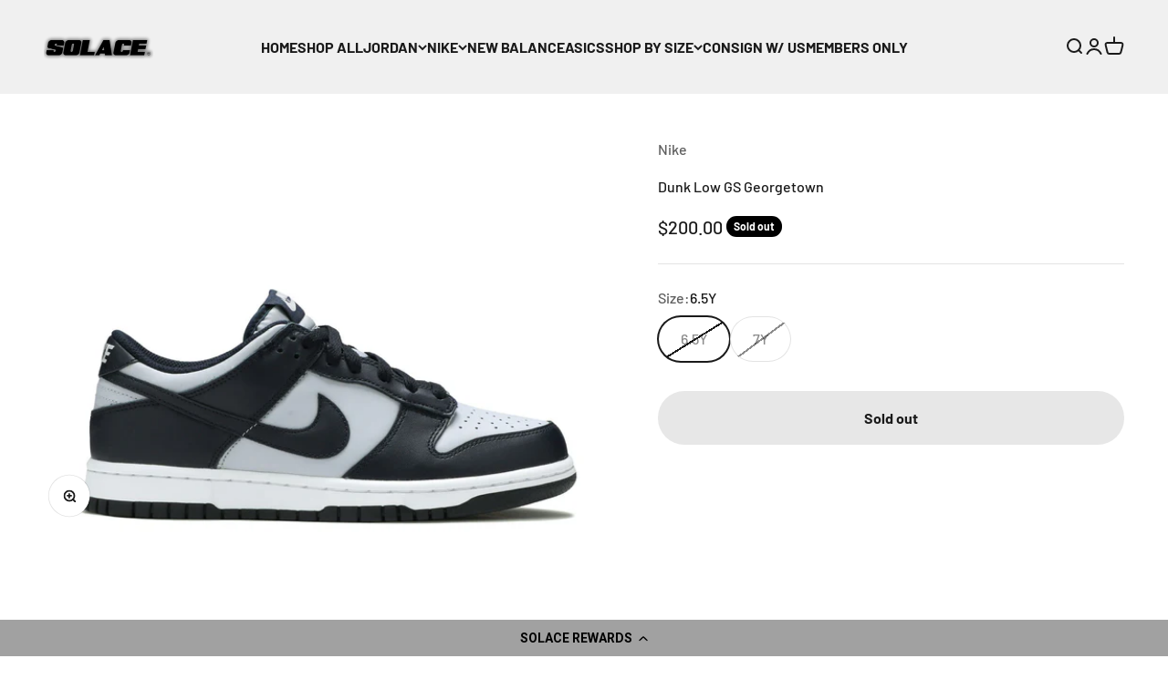

--- FILE ---
content_type: text/html; charset=utf-8
request_url: https://thesolacestore.com/products/dunk-low-gs-georgetown-1
body_size: 23237
content:
<!doctype html>

<html class="no-js" lang="en" dir="ltr">
  <head>
    <meta charset="utf-8">
    <meta name="viewport" content="width=device-width, initial-scale=1.0, height=device-height, minimum-scale=1.0, maximum-scale=1.0">
    <meta name="theme-color" content="#f0f0f0">

    <title>Dunk Low GS Georgetown</title><link rel="canonical" href="https://thesolacestore.com/products/dunk-low-gs-georgetown-1"><link rel="shortcut icon" href="//thesolacestore.com/cdn/shop/files/SOLACE_FAVICON_1.png?v=1705503225&width=96">
      <link rel="apple-touch-icon" href="//thesolacestore.com/cdn/shop/files/SOLACE_FAVICON_1.png?v=1705503225&width=180"><link rel="preconnect" href="https://cdn.shopify.com">
    <link rel="preconnect" href="https://fonts.shopifycdn.com" crossorigin>
    <link rel="dns-prefetch" href="https://productreviews.shopifycdn.com"><link rel="preload" href="//thesolacestore.com/cdn/fonts/barlow/barlow_n7.691d1d11f150e857dcbc1c10ef03d825bc378d81.woff2" as="font" type="font/woff2" crossorigin><link rel="preload" href="//thesolacestore.com/cdn/fonts/barlow/barlow_n5.a193a1990790eba0cc5cca569d23799830e90f07.woff2" as="font" type="font/woff2" crossorigin><meta property="og:type" content="product">
  <meta property="og:title" content="Dunk Low GS Georgetown">
  <meta property="product:price:amount" content="200.00">
  <meta property="product:price:currency" content="USD"><meta property="og:image" content="http://thesolacestore.com/cdn/shop/files/c9b530d313732b5757a259c47a1cbba7.jpg?v=1716486750&width=2048">
  <meta property="og:image:secure_url" content="https://thesolacestore.com/cdn/shop/files/c9b530d313732b5757a259c47a1cbba7.jpg?v=1716486750&width=2048">
  <meta property="og:image:width" content="1600">
  <meta property="og:image:height" content="1140"><meta property="og:url" content="https://thesolacestore.com/products/dunk-low-gs-georgetown-1">
<meta property="og:site_name" content="Solace"><meta name="twitter:card" content="summary"><meta name="twitter:title" content="Dunk Low GS Georgetown">
  <meta name="twitter:description" content=""><meta name="twitter:image" content="https://thesolacestore.com/cdn/shop/files/c9b530d313732b5757a259c47a1cbba7.jpg?crop=center&height=1200&v=1716486750&width=1200">
  <meta name="twitter:image:alt" content="">
  <script type="application/ld+json">
  {
    "@context": "https://schema.org",
    "@type": "Product",
    "productID": 9428336214315,
    "offers": [{
          "@type": "Offer",
          "name": "6.5Y",
          "availability":"https://schema.org/OutOfStock",
          "price": 200.0,
          "priceCurrency": "USD",
          "priceValidUntil": "2025-12-30","sku": "70-L59","gtin": "U31ZFF7N7A94","url": "https://thesolacestore.com/products/dunk-low-gs-georgetown-1?variant=49720675828011"
        },
{
          "@type": "Offer",
          "name": "7Y",
          "availability":"https://schema.org/OutOfStock",
          "price": 200.0,
          "priceCurrency": "USD",
          "priceValidUntil": "2025-12-30","sku": "70-L60","gtin": "QE36UM4BX8X3","url": "https://thesolacestore.com/products/dunk-low-gs-georgetown-1?variant=48984902467883"
        }
],"brand": {
      "@type": "Brand",
      "name": "Nike"
    },
    "name": "Dunk Low GS Georgetown",
    "description": "",
    "category": "",
    "url": "https://thesolacestore.com/products/dunk-low-gs-georgetown-1",
    "sku": "70-L59","gtin": "U31ZFF7N7A94","weight": {
        "@type": "QuantitativeValue",
        "unitCode": "lb",
        "value": 0.0
      },"image": {
      "@type": "ImageObject",
      "url": "https://thesolacestore.com/cdn/shop/files/c9b530d313732b5757a259c47a1cbba7.jpg?v=1716486750&width=1024",
      "image": "https://thesolacestore.com/cdn/shop/files/c9b530d313732b5757a259c47a1cbba7.jpg?v=1716486750&width=1024",
      "name": "",
      "width": "1024",
      "height": "1024"
    }
  }
  </script>



  <script type="application/ld+json">
  {
    "@context": "https://schema.org",
    "@type": "BreadcrumbList",
  "itemListElement": [{
      "@type": "ListItem",
      "position": 1,
      "name": "Home",
      "item": "https://thesolacestore.com"
    },{
          "@type": "ListItem",
          "position": 2,
          "name": "Dunk Low GS Georgetown",
          "item": "https://thesolacestore.com/products/dunk-low-gs-georgetown-1"
        }]
  }
  </script>

<style>/* Typography (heading) */
  @font-face {
  font-family: Barlow;
  font-weight: 700;
  font-style: normal;
  font-display: fallback;
  src: url("//thesolacestore.com/cdn/fonts/barlow/barlow_n7.691d1d11f150e857dcbc1c10ef03d825bc378d81.woff2") format("woff2"),
       url("//thesolacestore.com/cdn/fonts/barlow/barlow_n7.4fdbb1cb7da0e2c2f88492243ffa2b4f91924840.woff") format("woff");
}

@font-face {
  font-family: Barlow;
  font-weight: 700;
  font-style: italic;
  font-display: fallback;
  src: url("//thesolacestore.com/cdn/fonts/barlow/barlow_i7.50e19d6cc2ba5146fa437a5a7443c76d5d730103.woff2") format("woff2"),
       url("//thesolacestore.com/cdn/fonts/barlow/barlow_i7.47e9f98f1b094d912e6fd631cc3fe93d9f40964f.woff") format("woff");
}

/* Typography (body) */
  @font-face {
  font-family: Barlow;
  font-weight: 500;
  font-style: normal;
  font-display: fallback;
  src: url("//thesolacestore.com/cdn/fonts/barlow/barlow_n5.a193a1990790eba0cc5cca569d23799830e90f07.woff2") format("woff2"),
       url("//thesolacestore.com/cdn/fonts/barlow/barlow_n5.ae31c82169b1dc0715609b8cc6a610b917808358.woff") format("woff");
}

@font-face {
  font-family: Barlow;
  font-weight: 500;
  font-style: italic;
  font-display: fallback;
  src: url("//thesolacestore.com/cdn/fonts/barlow/barlow_i5.714d58286997b65cd479af615cfa9bb0a117a573.woff2") format("woff2"),
       url("//thesolacestore.com/cdn/fonts/barlow/barlow_i5.0120f77e6447d3b5df4bbec8ad8c2d029d87fb21.woff") format("woff");
}

@font-face {
  font-family: Barlow;
  font-weight: 700;
  font-style: normal;
  font-display: fallback;
  src: url("//thesolacestore.com/cdn/fonts/barlow/barlow_n7.691d1d11f150e857dcbc1c10ef03d825bc378d81.woff2") format("woff2"),
       url("//thesolacestore.com/cdn/fonts/barlow/barlow_n7.4fdbb1cb7da0e2c2f88492243ffa2b4f91924840.woff") format("woff");
}

@font-face {
  font-family: Barlow;
  font-weight: 700;
  font-style: italic;
  font-display: fallback;
  src: url("//thesolacestore.com/cdn/fonts/barlow/barlow_i7.50e19d6cc2ba5146fa437a5a7443c76d5d730103.woff2") format("woff2"),
       url("//thesolacestore.com/cdn/fonts/barlow/barlow_i7.47e9f98f1b094d912e6fd631cc3fe93d9f40964f.woff") format("woff");
}

:root {
    /**
     * ---------------------------------------------------------------------
     * SPACING VARIABLES
     *
     * We are using a spacing inspired from frameworks like Tailwind CSS.
     * ---------------------------------------------------------------------
     */
    --spacing-0-5: 0.125rem; /* 2px */
    --spacing-1: 0.25rem; /* 4px */
    --spacing-1-5: 0.375rem; /* 6px */
    --spacing-2: 0.5rem; /* 8px */
    --spacing-2-5: 0.625rem; /* 10px */
    --spacing-3: 0.75rem; /* 12px */
    --spacing-3-5: 0.875rem; /* 14px */
    --spacing-4: 1rem; /* 16px */
    --spacing-4-5: 1.125rem; /* 18px */
    --spacing-5: 1.25rem; /* 20px */
    --spacing-5-5: 1.375rem; /* 22px */
    --spacing-6: 1.5rem; /* 24px */
    --spacing-6-5: 1.625rem; /* 26px */
    --spacing-7: 1.75rem; /* 28px */
    --spacing-7-5: 1.875rem; /* 30px */
    --spacing-8: 2rem; /* 32px */
    --spacing-8-5: 2.125rem; /* 34px */
    --spacing-9: 2.25rem; /* 36px */
    --spacing-9-5: 2.375rem; /* 38px */
    --spacing-10: 2.5rem; /* 40px */
    --spacing-11: 2.75rem; /* 44px */
    --spacing-12: 3rem; /* 48px */
    --spacing-14: 3.5rem; /* 56px */
    --spacing-16: 4rem; /* 64px */
    --spacing-18: 4.5rem; /* 72px */
    --spacing-20: 5rem; /* 80px */
    --spacing-24: 6rem; /* 96px */
    --spacing-28: 7rem; /* 112px */
    --spacing-32: 8rem; /* 128px */
    --spacing-36: 9rem; /* 144px */
    --spacing-40: 10rem; /* 160px */
    --spacing-44: 11rem; /* 176px */
    --spacing-48: 12rem; /* 192px */
    --spacing-52: 13rem; /* 208px */
    --spacing-56: 14rem; /* 224px */
    --spacing-60: 15rem; /* 240px */
    --spacing-64: 16rem; /* 256px */
    --spacing-72: 18rem; /* 288px */
    --spacing-80: 20rem; /* 320px */
    --spacing-96: 24rem; /* 384px */

    /* Container */
    --container-max-width: 1600px;
    --container-narrow-max-width: 1350px;
    --container-gutter: var(--spacing-5);
    --section-outer-spacing-block: var(--spacing-12);
    --section-inner-max-spacing-block: var(--spacing-10);
    --section-inner-spacing-inline: var(--container-gutter);
    --section-stack-spacing-block: var(--spacing-8);

    /* Grid gutter */
    --grid-gutter: var(--spacing-5);

    /* Product list settings */
    --product-list-row-gap: var(--spacing-8);
    --product-list-column-gap: var(--grid-gutter);

    /* Form settings */
    --input-gap: var(--spacing-2);
    --input-height: 2.625rem;
    --input-padding-inline: var(--spacing-4);

    /* Other sizes */
    --sticky-area-height: calc(var(--sticky-announcement-bar-enabled, 0) * var(--announcement-bar-height, 0px) + var(--sticky-header-enabled, 0) * var(--header-height, 0px));

    /* RTL support */
    --transform-logical-flip: 1;
    --transform-origin-start: left;
    --transform-origin-end: right;

    /**
     * ---------------------------------------------------------------------
     * TYPOGRAPHY
     * ---------------------------------------------------------------------
     */

    /* Font properties */
    --heading-font-family: Barlow, sans-serif;
    --heading-font-weight: 700;
    --heading-font-style: normal;
    --heading-text-transform: normal;
    --heading-letter-spacing: -0.02em;
    --text-font-family: Barlow, sans-serif;
    --text-font-weight: 500;
    --text-font-style: normal;
    --text-letter-spacing: 0.0em;

    /* Font sizes */
    --text-h0: 3rem;
    --text-h1: 2.5rem;
    --text-h2: 2rem;
    --text-h3: 1.5rem;
    --text-h4: 1.375rem;
    --text-h5: 1.125rem;
    --text-h6: 1rem;
    --text-xs: 0.6875rem;
    --text-sm: 0.75rem;
    --text-base: 0.875rem;
    --text-lg: 1.125rem;

    /**
     * ---------------------------------------------------------------------
     * COLORS
     * ---------------------------------------------------------------------
     */

    /* Color settings */--accent: 26 26 26;
    --text-primary: 26 26 26;
    --background-primary: 255 255 255;
    --dialog-background: 255 255 255;
    --border-color: var(--text-color, var(--text-primary)) / 0.12;

    /* Button colors */
    --button-background-primary: 26 26 26;
    --button-text-primary: 255 255 255;
    --button-background-secondary: 240 196 23;
    --button-text-secondary: 26 26 26;

    /* Status colors */
    --success-background: 224 244 232;
    --success-text: 0 163 65;
    --warning-background: 255 246 233;
    --warning-text: 255 183 74;
    --error-background: 254 231 231;
    --error-text: 248 58 58;

    /* Product colors */
    --on-sale-text: 248 58 58;
    --on-sale-badge-background: 248 58 58;
    --on-sale-badge-text: 255 255 255;
    --sold-out-badge-background: 0 0 0;
    --sold-out-badge-text: 255 255 255;
    --primary-badge-background: 128 60 238;
    --primary-badge-text: 255 255 255;
    --star-color: 255 183 74;
    --product-card-background: 255 255 255;
    --product-card-text: 26 26 26;

    /* Header colors */
    --header-background: 240 240 240;
    --header-text: 26 26 26;

    /* Footer colors */
    --footer-background: 255 255 255;
    --footer-text: 26 26 26;

    /* Rounded variables (used for border radius) */
    --rounded-xs: 0.25rem;
    --rounded-sm: 0.375rem;
    --rounded: 0.75rem;
    --rounded-lg: 1.5rem;
    --rounded-full: 9999px;

    --rounded-button: 3.75rem;
    --rounded-input: 0.5rem;

    /* Box shadow */
    --shadow-sm: 0 2px 8px rgb(var(--text-primary) / 0.1);
    --shadow: 0 5px 15px rgb(var(--text-primary) / 0.1);
    --shadow-md: 0 5px 30px rgb(var(--text-primary) / 0.1);
    --shadow-block: 0px 18px 50px rgb(var(--text-primary) / 0.1);

    /**
     * ---------------------------------------------------------------------
     * OTHER
     * ---------------------------------------------------------------------
     */

    --cursor-close-svg-url: url(//thesolacestore.com/cdn/shop/t/3/assets/cursor-close.svg?v=147174565022153725511705443102);
    --cursor-zoom-in-svg-url: url(//thesolacestore.com/cdn/shop/t/3/assets/cursor-zoom-in.svg?v=154953035094101115921705443102);
    --cursor-zoom-out-svg-url: url(//thesolacestore.com/cdn/shop/t/3/assets/cursor-zoom-out.svg?v=16155520337305705181705443102);
    --checkmark-svg-url: url(//thesolacestore.com/cdn/shop/t/3/assets/checkmark.svg?v=77552481021870063511705443102);
  }

  [dir="rtl"]:root {
    /* RTL support */
    --transform-logical-flip: -1;
    --transform-origin-start: right;
    --transform-origin-end: left;
  }

  @media screen and (min-width: 700px) {
    :root {
      /* Typography (font size) */
      --text-h0: 4rem;
      --text-h1: 3rem;
      --text-h2: 2.5rem;
      --text-h3: 2rem;
      --text-h4: 1.625rem;
      --text-h5: 1.25rem;
      --text-h6: 1.125rem;

      --text-xs: 0.75rem;
      --text-sm: 0.875rem;
      --text-base: 1.0rem;
      --text-lg: 1.25rem;

      /* Spacing */
      --container-gutter: 2rem;
      --section-outer-spacing-block: var(--spacing-16);
      --section-inner-max-spacing-block: var(--spacing-12);
      --section-inner-spacing-inline: var(--spacing-12);
      --section-stack-spacing-block: var(--spacing-12);

      /* Grid gutter */
      --grid-gutter: var(--spacing-6);

      /* Product list settings */
      --product-list-row-gap: var(--spacing-12);

      /* Form settings */
      --input-gap: 1rem;
      --input-height: 3.125rem;
      --input-padding-inline: var(--spacing-5);
    }
  }

  @media screen and (min-width: 1000px) {
    :root {
      /* Spacing settings */
      --container-gutter: var(--spacing-12);
      --section-outer-spacing-block: var(--spacing-18);
      --section-inner-max-spacing-block: var(--spacing-16);
      --section-inner-spacing-inline: var(--spacing-16);
      --section-stack-spacing-block: var(--spacing-12);
    }
  }

  @media screen and (min-width: 1150px) {
    :root {
      /* Spacing settings */
      --container-gutter: var(--spacing-12);
      --section-outer-spacing-block: var(--spacing-20);
      --section-inner-max-spacing-block: var(--spacing-16);
      --section-inner-spacing-inline: var(--spacing-16);
      --section-stack-spacing-block: var(--spacing-12);
    }
  }

  @media screen and (min-width: 1400px) {
    :root {
      /* Typography (font size) */
      --text-h0: 5rem;
      --text-h1: 3.75rem;
      --text-h2: 3rem;
      --text-h3: 2.25rem;
      --text-h4: 2rem;
      --text-h5: 1.5rem;
      --text-h6: 1.25rem;

      --section-outer-spacing-block: var(--spacing-24);
      --section-inner-max-spacing-block: var(--spacing-18);
      --section-inner-spacing-inline: var(--spacing-18);
    }
  }

  @media screen and (min-width: 1600px) {
    :root {
      --section-outer-spacing-block: var(--spacing-24);
      --section-inner-max-spacing-block: var(--spacing-20);
      --section-inner-spacing-inline: var(--spacing-20);
    }
  }

  /**
   * ---------------------------------------------------------------------
   * LIQUID DEPENDANT CSS
   *
   * Our main CSS is Liquid free, but some very specific features depend on
   * theme settings, so we have them here
   * ---------------------------------------------------------------------
   */@media screen and (pointer: fine) {
        .button:not([disabled]):hover, .btn:not([disabled]):hover, .shopify-payment-button__button--unbranded:not([disabled]):hover {
          --button-background-opacity: 0.85;
        }

        .button--subdued:not([disabled]):hover {
          --button-background: var(--text-color) / .05 !important;
        }
      }</style><script>
  document.documentElement.classList.replace('no-js', 'js');

  // This allows to expose several variables to the global scope, to be used in scripts
  window.themeVariables = {
    settings: {
      showPageTransition: true,
      headingApparition: "split_fade",
      pageType: "product",
      moneyFormat: "${{amount}}",
      moneyWithCurrencyFormat: "${{amount}} USD",
      currencyCodeEnabled: false,
      cartType: "popover",
      showDiscount: true,
      discountMode: "saving"
    },

    strings: {
      accessibilityClose: "Close",
      accessibilityNext: "Next",
      accessibilityPrevious: "Previous",
      addToCartButton: "Add to cart",
      soldOutButton: "Sold out",
      preOrderButton: "Pre-order",
      unavailableButton: "Unavailable",
      closeGallery: "Close gallery",
      zoomGallery: "Zoom",
      errorGallery: "Image cannot be loaded",
      soldOutBadge: "Sold out",
      discountBadge: "Save @@",
      sku: "SKU:",
      searchNoResults: "No results could be found.",
      addOrderNote: "Add order note",
      editOrderNote: "Edit order note",
      shippingEstimatorNoResults: "Sorry, we do not ship to your address.",
      shippingEstimatorOneResult: "There is one shipping rate for your address:",
      shippingEstimatorMultipleResults: "There are several shipping rates for your address:",
      shippingEstimatorError: "One or more error occurred while retrieving shipping rates:"
    },

    breakpoints: {
      'sm': 'screen and (min-width: 700px)',
      'md': 'screen and (min-width: 1000px)',
      'lg': 'screen and (min-width: 1150px)',
      'xl': 'screen and (min-width: 1400px)',

      'sm-max': 'screen and (max-width: 699px)',
      'md-max': 'screen and (max-width: 999px)',
      'lg-max': 'screen and (max-width: 1149px)',
      'xl-max': 'screen and (max-width: 1399px)'
    }
  };window.addEventListener('DOMContentLoaded', () => {
      const isReloaded = (window.performance.navigation && window.performance.navigation.type === 1) || window.performance.getEntriesByType('navigation').map((nav) => nav.type).includes('reload');

      if ('animate' in document.documentElement && window.matchMedia('(prefers-reduced-motion: no-preference)').matches && document.referrer.includes(location.host) && !isReloaded) {
        document.body.animate({opacity: [0, 1]}, {duration: 115, fill: 'forwards'});
      }
    });

    window.addEventListener('pageshow', (event) => {
      document.body.classList.remove('page-transition');

      if (event.persisted) {
        document.body.animate({opacity: [0, 1]}, {duration: 0, fill: 'forwards'});
      }
    });// For detecting native share
  document.documentElement.classList.add(`native-share--${navigator.share ? 'enabled' : 'disabled'}`);// We save the product ID in local storage to be eventually used for recently viewed section
    try {
      const recentlyViewedProducts = new Set(JSON.parse(localStorage.getItem('theme:recently-viewed-products') || '[]'));

      recentlyViewedProducts.delete(9428336214315); // Delete first to re-move the product
      recentlyViewedProducts.add(9428336214315);

      localStorage.setItem('theme:recently-viewed-products', JSON.stringify(Array.from(recentlyViewedProducts.values()).reverse()));
    } catch (e) {
      // Safari in private mode does not allow setting item, we silently fail
    }</script><script type="module" src="//thesolacestore.com/cdn/shop/t/3/assets/vendor.min.js?v=110209841862038618801705443080"></script>
    <script type="module" src="//thesolacestore.com/cdn/shop/t/3/assets/theme.js?v=87006407921827000081705941103"></script>
    <script type="module" src="//thesolacestore.com/cdn/shop/t/3/assets/sections.js?v=144638628337717244351706305207"></script>

    <script>window.performance && window.performance.mark && window.performance.mark('shopify.content_for_header.start');</script><meta id="shopify-digital-wallet" name="shopify-digital-wallet" content="/85139751211/digital_wallets/dialog">
<meta name="shopify-checkout-api-token" content="43c96577f01bbd42a771b94a59f26349">
<meta id="in-context-paypal-metadata" data-shop-id="85139751211" data-venmo-supported="false" data-environment="production" data-locale="en_US" data-paypal-v4="true" data-currency="USD">
<link rel="alternate" type="application/json+oembed" href="https://thesolacestore.com/products/dunk-low-gs-georgetown-1.oembed">
<script async="async" src="/checkouts/internal/preloads.js?locale=en-US"></script>
<link rel="preconnect" href="https://shop.app" crossorigin="anonymous">
<script async="async" src="https://shop.app/checkouts/internal/preloads.js?locale=en-US&shop_id=85139751211" crossorigin="anonymous"></script>
<script id="apple-pay-shop-capabilities" type="application/json">{"shopId":85139751211,"countryCode":"US","currencyCode":"USD","merchantCapabilities":["supports3DS"],"merchantId":"gid:\/\/shopify\/Shop\/85139751211","merchantName":"Solace","requiredBillingContactFields":["postalAddress","email"],"requiredShippingContactFields":["postalAddress","email"],"shippingType":"shipping","supportedNetworks":["visa","masterCard","amex","discover","elo","jcb"],"total":{"type":"pending","label":"Solace","amount":"1.00"},"shopifyPaymentsEnabled":true,"supportsSubscriptions":true}</script>
<script id="shopify-features" type="application/json">{"accessToken":"43c96577f01bbd42a771b94a59f26349","betas":["rich-media-storefront-analytics"],"domain":"thesolacestore.com","predictiveSearch":true,"shopId":85139751211,"locale":"en"}</script>
<script>var Shopify = Shopify || {};
Shopify.shop = "1b0054-3.myshopify.com";
Shopify.locale = "en";
Shopify.currency = {"active":"USD","rate":"1.0"};
Shopify.country = "US";
Shopify.theme = {"name":"Impact","id":164862558507,"schema_name":"Impact","schema_version":"4.8.0","theme_store_id":1190,"role":"main"};
Shopify.theme.handle = "null";
Shopify.theme.style = {"id":null,"handle":null};
Shopify.cdnHost = "thesolacestore.com/cdn";
Shopify.routes = Shopify.routes || {};
Shopify.routes.root = "/";</script>
<script type="module">!function(o){(o.Shopify=o.Shopify||{}).modules=!0}(window);</script>
<script>!function(o){function n(){var o=[];function n(){o.push(Array.prototype.slice.apply(arguments))}return n.q=o,n}var t=o.Shopify=o.Shopify||{};t.loadFeatures=n(),t.autoloadFeatures=n()}(window);</script>
<script>
  window.ShopifyPay = window.ShopifyPay || {};
  window.ShopifyPay.apiHost = "shop.app\/pay";
  window.ShopifyPay.redirectState = null;
</script>
<script id="shop-js-analytics" type="application/json">{"pageType":"product"}</script>
<script defer="defer" async type="module" src="//thesolacestore.com/cdn/shopifycloud/shop-js/modules/v2/client.init-shop-cart-sync_DtuiiIyl.en.esm.js"></script>
<script defer="defer" async type="module" src="//thesolacestore.com/cdn/shopifycloud/shop-js/modules/v2/chunk.common_CUHEfi5Q.esm.js"></script>
<script type="module">
  await import("//thesolacestore.com/cdn/shopifycloud/shop-js/modules/v2/client.init-shop-cart-sync_DtuiiIyl.en.esm.js");
await import("//thesolacestore.com/cdn/shopifycloud/shop-js/modules/v2/chunk.common_CUHEfi5Q.esm.js");

  window.Shopify.SignInWithShop?.initShopCartSync?.({"fedCMEnabled":true,"windoidEnabled":true});

</script>
<script>
  window.Shopify = window.Shopify || {};
  if (!window.Shopify.featureAssets) window.Shopify.featureAssets = {};
  window.Shopify.featureAssets['shop-js'] = {"shop-cart-sync":["modules/v2/client.shop-cart-sync_DFoTY42P.en.esm.js","modules/v2/chunk.common_CUHEfi5Q.esm.js"],"init-fed-cm":["modules/v2/client.init-fed-cm_D2UNy1i2.en.esm.js","modules/v2/chunk.common_CUHEfi5Q.esm.js"],"init-shop-email-lookup-coordinator":["modules/v2/client.init-shop-email-lookup-coordinator_BQEe2rDt.en.esm.js","modules/v2/chunk.common_CUHEfi5Q.esm.js"],"shop-cash-offers":["modules/v2/client.shop-cash-offers_3CTtReFF.en.esm.js","modules/v2/chunk.common_CUHEfi5Q.esm.js","modules/v2/chunk.modal_BewljZkx.esm.js"],"shop-button":["modules/v2/client.shop-button_C6oxCjDL.en.esm.js","modules/v2/chunk.common_CUHEfi5Q.esm.js"],"init-windoid":["modules/v2/client.init-windoid_5pix8xhK.en.esm.js","modules/v2/chunk.common_CUHEfi5Q.esm.js"],"avatar":["modules/v2/client.avatar_BTnouDA3.en.esm.js"],"init-shop-cart-sync":["modules/v2/client.init-shop-cart-sync_DtuiiIyl.en.esm.js","modules/v2/chunk.common_CUHEfi5Q.esm.js"],"shop-toast-manager":["modules/v2/client.shop-toast-manager_BYv_8cH1.en.esm.js","modules/v2/chunk.common_CUHEfi5Q.esm.js"],"pay-button":["modules/v2/client.pay-button_FnF9EIkY.en.esm.js","modules/v2/chunk.common_CUHEfi5Q.esm.js"],"shop-login-button":["modules/v2/client.shop-login-button_CH1KUpOf.en.esm.js","modules/v2/chunk.common_CUHEfi5Q.esm.js","modules/v2/chunk.modal_BewljZkx.esm.js"],"init-customer-accounts-sign-up":["modules/v2/client.init-customer-accounts-sign-up_aj7QGgYS.en.esm.js","modules/v2/client.shop-login-button_CH1KUpOf.en.esm.js","modules/v2/chunk.common_CUHEfi5Q.esm.js","modules/v2/chunk.modal_BewljZkx.esm.js"],"init-shop-for-new-customer-accounts":["modules/v2/client.init-shop-for-new-customer-accounts_NbnYRf_7.en.esm.js","modules/v2/client.shop-login-button_CH1KUpOf.en.esm.js","modules/v2/chunk.common_CUHEfi5Q.esm.js","modules/v2/chunk.modal_BewljZkx.esm.js"],"init-customer-accounts":["modules/v2/client.init-customer-accounts_ppedhqCH.en.esm.js","modules/v2/client.shop-login-button_CH1KUpOf.en.esm.js","modules/v2/chunk.common_CUHEfi5Q.esm.js","modules/v2/chunk.modal_BewljZkx.esm.js"],"shop-follow-button":["modules/v2/client.shop-follow-button_CMIBBa6u.en.esm.js","modules/v2/chunk.common_CUHEfi5Q.esm.js","modules/v2/chunk.modal_BewljZkx.esm.js"],"lead-capture":["modules/v2/client.lead-capture_But0hIyf.en.esm.js","modules/v2/chunk.common_CUHEfi5Q.esm.js","modules/v2/chunk.modal_BewljZkx.esm.js"],"checkout-modal":["modules/v2/client.checkout-modal_BBxc70dQ.en.esm.js","modules/v2/chunk.common_CUHEfi5Q.esm.js","modules/v2/chunk.modal_BewljZkx.esm.js"],"shop-login":["modules/v2/client.shop-login_hM3Q17Kl.en.esm.js","modules/v2/chunk.common_CUHEfi5Q.esm.js","modules/v2/chunk.modal_BewljZkx.esm.js"],"payment-terms":["modules/v2/client.payment-terms_CAtGlQYS.en.esm.js","modules/v2/chunk.common_CUHEfi5Q.esm.js","modules/v2/chunk.modal_BewljZkx.esm.js"]};
</script>
<script>(function() {
  var isLoaded = false;
  function asyncLoad() {
    if (isLoaded) return;
    isLoaded = true;
    var urls = ["https:\/\/app.kiwisizing.com\/web\/js\/dist\/kiwiSizing\/plugin\/SizingPlugin.prod.js?v=330\u0026shop=1b0054-3.myshopify.com","https:\/\/cdn-loyalty.yotpo.com\/loader\/ZvOi89V837Pbn5RyDqo0kg.js?shop=1b0054-3.myshopify.com","\/\/cdn.shopify.com\/proxy\/ac4b2ed7dd0cb9cc89136765fc8a300fc816b4c079c635ce1c8f2c8b1dd2a3f3\/forms-akamai.smsbump.com\/779177\/form_294469.js?ver=1749559265\u0026shop=1b0054-3.myshopify.com\u0026sp-cache-control=cHVibGljLCBtYXgtYWdlPTkwMA","https:\/\/d18eg7dreypte5.cloudfront.net\/scripts\/integrations\/subscription.js?shop=1b0054-3.myshopify.com"];
    for (var i = 0; i < urls.length; i++) {
      var s = document.createElement('script');
      s.type = 'text/javascript';
      s.async = true;
      s.src = urls[i];
      var x = document.getElementsByTagName('script')[0];
      x.parentNode.insertBefore(s, x);
    }
  };
  if(window.attachEvent) {
    window.attachEvent('onload', asyncLoad);
  } else {
    window.addEventListener('load', asyncLoad, false);
  }
})();</script>
<script id="__st">var __st={"a":85139751211,"offset":-21600,"reqid":"6ccae8be-68d6-41fd-8400-51d8f6ff08c1-1766225558","pageurl":"thesolacestore.com\/products\/dunk-low-gs-georgetown-1","u":"d27d9c0621cc","p":"product","rtyp":"product","rid":9428336214315};</script>
<script>window.ShopifyPaypalV4VisibilityTracking = true;</script>
<script id="captcha-bootstrap">!function(){'use strict';const t='contact',e='account',n='new_comment',o=[[t,t],['blogs',n],['comments',n],[t,'customer']],c=[[e,'customer_login'],[e,'guest_login'],[e,'recover_customer_password'],[e,'create_customer']],r=t=>t.map((([t,e])=>`form[action*='/${t}']:not([data-nocaptcha='true']) input[name='form_type'][value='${e}']`)).join(','),a=t=>()=>t?[...document.querySelectorAll(t)].map((t=>t.form)):[];function s(){const t=[...o],e=r(t);return a(e)}const i='password',u='form_key',d=['recaptcha-v3-token','g-recaptcha-response','h-captcha-response',i],f=()=>{try{return window.sessionStorage}catch{return}},m='__shopify_v',_=t=>t.elements[u];function p(t,e,n=!1){try{const o=window.sessionStorage,c=JSON.parse(o.getItem(e)),{data:r}=function(t){const{data:e,action:n}=t;return t[m]||n?{data:e,action:n}:{data:t,action:n}}(c);for(const[e,n]of Object.entries(r))t.elements[e]&&(t.elements[e].value=n);n&&o.removeItem(e)}catch(o){console.error('form repopulation failed',{error:o})}}const l='form_type',E='cptcha';function T(t){t.dataset[E]=!0}const w=window,h=w.document,L='Shopify',v='ce_forms',y='captcha';let A=!1;((t,e)=>{const n=(g='f06e6c50-85a8-45c8-87d0-21a2b65856fe',I='https://cdn.shopify.com/shopifycloud/storefront-forms-hcaptcha/ce_storefront_forms_captcha_hcaptcha.v1.5.2.iife.js',D={infoText:'Protected by hCaptcha',privacyText:'Privacy',termsText:'Terms'},(t,e,n)=>{const o=w[L][v],c=o.bindForm;if(c)return c(t,g,e,D).then(n);var r;o.q.push([[t,g,e,D],n]),r=I,A||(h.body.append(Object.assign(h.createElement('script'),{id:'captcha-provider',async:!0,src:r})),A=!0)});var g,I,D;w[L]=w[L]||{},w[L][v]=w[L][v]||{},w[L][v].q=[],w[L][y]=w[L][y]||{},w[L][y].protect=function(t,e){n(t,void 0,e),T(t)},Object.freeze(w[L][y]),function(t,e,n,w,h,L){const[v,y,A,g]=function(t,e,n){const i=e?o:[],u=t?c:[],d=[...i,...u],f=r(d),m=r(i),_=r(d.filter((([t,e])=>n.includes(e))));return[a(f),a(m),a(_),s()]}(w,h,L),I=t=>{const e=t.target;return e instanceof HTMLFormElement?e:e&&e.form},D=t=>v().includes(t);t.addEventListener('submit',(t=>{const e=I(t);if(!e)return;const n=D(e)&&!e.dataset.hcaptchaBound&&!e.dataset.recaptchaBound,o=_(e),c=g().includes(e)&&(!o||!o.value);(n||c)&&t.preventDefault(),c&&!n&&(function(t){try{if(!f())return;!function(t){const e=f();if(!e)return;const n=_(t);if(!n)return;const o=n.value;o&&e.removeItem(o)}(t);const e=Array.from(Array(32),(()=>Math.random().toString(36)[2])).join('');!function(t,e){_(t)||t.append(Object.assign(document.createElement('input'),{type:'hidden',name:u})),t.elements[u].value=e}(t,e),function(t,e){const n=f();if(!n)return;const o=[...t.querySelectorAll(`input[type='${i}']`)].map((({name:t})=>t)),c=[...d,...o],r={};for(const[a,s]of new FormData(t).entries())c.includes(a)||(r[a]=s);n.setItem(e,JSON.stringify({[m]:1,action:t.action,data:r}))}(t,e)}catch(e){console.error('failed to persist form',e)}}(e),e.submit())}));const S=(t,e)=>{t&&!t.dataset[E]&&(n(t,e.some((e=>e===t))),T(t))};for(const o of['focusin','change'])t.addEventListener(o,(t=>{const e=I(t);D(e)&&S(e,y())}));const B=e.get('form_key'),M=e.get(l),P=B&&M;t.addEventListener('DOMContentLoaded',(()=>{const t=y();if(P)for(const e of t)e.elements[l].value===M&&p(e,B);[...new Set([...A(),...v().filter((t=>'true'===t.dataset.shopifyCaptcha))])].forEach((e=>S(e,t)))}))}(h,new URLSearchParams(w.location.search),n,t,e,['guest_login'])})(!0,!0)}();</script>
<script integrity="sha256-4kQ18oKyAcykRKYeNunJcIwy7WH5gtpwJnB7kiuLZ1E=" data-source-attribution="shopify.loadfeatures" defer="defer" src="//thesolacestore.com/cdn/shopifycloud/storefront/assets/storefront/load_feature-a0a9edcb.js" crossorigin="anonymous"></script>
<script crossorigin="anonymous" defer="defer" src="//thesolacestore.com/cdn/shopifycloud/storefront/assets/shopify_pay/storefront-65b4c6d7.js?v=20250812"></script>
<script data-source-attribution="shopify.dynamic_checkout.dynamic.init">var Shopify=Shopify||{};Shopify.PaymentButton=Shopify.PaymentButton||{isStorefrontPortableWallets:!0,init:function(){window.Shopify.PaymentButton.init=function(){};var t=document.createElement("script");t.src="https://thesolacestore.com/cdn/shopifycloud/portable-wallets/latest/portable-wallets.en.js",t.type="module",document.head.appendChild(t)}};
</script>
<script data-source-attribution="shopify.dynamic_checkout.buyer_consent">
  function portableWalletsHideBuyerConsent(e){var t=document.getElementById("shopify-buyer-consent"),n=document.getElementById("shopify-subscription-policy-button");t&&n&&(t.classList.add("hidden"),t.setAttribute("aria-hidden","true"),n.removeEventListener("click",e))}function portableWalletsShowBuyerConsent(e){var t=document.getElementById("shopify-buyer-consent"),n=document.getElementById("shopify-subscription-policy-button");t&&n&&(t.classList.remove("hidden"),t.removeAttribute("aria-hidden"),n.addEventListener("click",e))}window.Shopify?.PaymentButton&&(window.Shopify.PaymentButton.hideBuyerConsent=portableWalletsHideBuyerConsent,window.Shopify.PaymentButton.showBuyerConsent=portableWalletsShowBuyerConsent);
</script>
<script>
  function portableWalletsCleanup(e){e&&e.src&&console.error("Failed to load portable wallets script "+e.src);var t=document.querySelectorAll("shopify-accelerated-checkout .shopify-payment-button__skeleton, shopify-accelerated-checkout-cart .wallet-cart-button__skeleton"),e=document.getElementById("shopify-buyer-consent");for(let e=0;e<t.length;e++)t[e].remove();e&&e.remove()}function portableWalletsNotLoadedAsModule(e){e instanceof ErrorEvent&&"string"==typeof e.message&&e.message.includes("import.meta")&&"string"==typeof e.filename&&e.filename.includes("portable-wallets")&&(window.removeEventListener("error",portableWalletsNotLoadedAsModule),window.Shopify.PaymentButton.failedToLoad=e,"loading"===document.readyState?document.addEventListener("DOMContentLoaded",window.Shopify.PaymentButton.init):window.Shopify.PaymentButton.init())}window.addEventListener("error",portableWalletsNotLoadedAsModule);
</script>

<script type="module" src="https://thesolacestore.com/cdn/shopifycloud/portable-wallets/latest/portable-wallets.en.js" onError="portableWalletsCleanup(this)" crossorigin="anonymous"></script>
<script nomodule>
  document.addEventListener("DOMContentLoaded", portableWalletsCleanup);
</script>

<link id="shopify-accelerated-checkout-styles" rel="stylesheet" media="screen" href="https://thesolacestore.com/cdn/shopifycloud/portable-wallets/latest/accelerated-checkout-backwards-compat.css" crossorigin="anonymous">
<style id="shopify-accelerated-checkout-cart">
        #shopify-buyer-consent {
  margin-top: 1em;
  display: inline-block;
  width: 100%;
}

#shopify-buyer-consent.hidden {
  display: none;
}

#shopify-subscription-policy-button {
  background: none;
  border: none;
  padding: 0;
  text-decoration: underline;
  font-size: inherit;
  cursor: pointer;
}

#shopify-subscription-policy-button::before {
  box-shadow: none;
}

      </style>

<script>window.performance && window.performance.mark && window.performance.mark('shopify.content_for_header.end');</script>
<link href="//thesolacestore.com/cdn/shop/t/3/assets/theme.css?v=154541883698659170721705443079" rel="stylesheet" type="text/css" media="all" /><!-- BEGIN app block: shopify://apps/yotpo-loyalty-rewards/blocks/loader-app-embed-block/2f9660df-5018-4e02-9868-ee1fb88d6ccd -->
    <script src="https://cdn-widgetsrepository.yotpo.com/v1/loader/ZvOi89V837Pbn5RyDqo0kg" async></script>




<!-- END app block --><!-- BEGIN app block: shopify://apps/klaviyo-email-marketing-sms/blocks/klaviyo-onsite-embed/2632fe16-c075-4321-a88b-50b567f42507 -->












  <script async src="https://static.klaviyo.com/onsite/js/TRZSwY/klaviyo.js?company_id=TRZSwY"></script>
  <script>!function(){if(!window.klaviyo){window._klOnsite=window._klOnsite||[];try{window.klaviyo=new Proxy({},{get:function(n,i){return"push"===i?function(){var n;(n=window._klOnsite).push.apply(n,arguments)}:function(){for(var n=arguments.length,o=new Array(n),w=0;w<n;w++)o[w]=arguments[w];var t="function"==typeof o[o.length-1]?o.pop():void 0,e=new Promise((function(n){window._klOnsite.push([i].concat(o,[function(i){t&&t(i),n(i)}]))}));return e}}})}catch(n){window.klaviyo=window.klaviyo||[],window.klaviyo.push=function(){var n;(n=window._klOnsite).push.apply(n,arguments)}}}}();</script>

  
    <script id="viewed_product">
      if (item == null) {
        var _learnq = _learnq || [];

        var MetafieldReviews = null
        var MetafieldYotpoRating = null
        var MetafieldYotpoCount = null
        var MetafieldLooxRating = null
        var MetafieldLooxCount = null
        var okendoProduct = null
        var okendoProductReviewCount = null
        var okendoProductReviewAverageValue = null
        try {
          // The following fields are used for Customer Hub recently viewed in order to add reviews.
          // This information is not part of __kla_viewed. Instead, it is part of __kla_viewed_reviewed_items
          MetafieldReviews = {};
          MetafieldYotpoRating = null
          MetafieldYotpoCount = null
          MetafieldLooxRating = null
          MetafieldLooxCount = null

          okendoProduct = null
          // If the okendo metafield is not legacy, it will error, which then requires the new json formatted data
          if (okendoProduct && 'error' in okendoProduct) {
            okendoProduct = null
          }
          okendoProductReviewCount = okendoProduct ? okendoProduct.reviewCount : null
          okendoProductReviewAverageValue = okendoProduct ? okendoProduct.reviewAverageValue : null
        } catch (error) {
          console.error('Error in Klaviyo onsite reviews tracking:', error);
        }

        var item = {
          Name: "Dunk Low GS Georgetown",
          ProductID: 9428336214315,
          Categories: ["6.5Y\/8W","7Y\/8.5W","NEWLY ADDED","NIKE","NIKE DUNK"],
          ImageURL: "https://thesolacestore.com/cdn/shop/files/c9b530d313732b5757a259c47a1cbba7_grande.jpg?v=1716486750",
          URL: "https://thesolacestore.com/products/dunk-low-gs-georgetown-1",
          Brand: "Nike",
          Price: "$200.00",
          Value: "200.00",
          CompareAtPrice: "$0.00"
        };
        _learnq.push(['track', 'Viewed Product', item]);
        _learnq.push(['trackViewedItem', {
          Title: item.Name,
          ItemId: item.ProductID,
          Categories: item.Categories,
          ImageUrl: item.ImageURL,
          Url: item.URL,
          Metadata: {
            Brand: item.Brand,
            Price: item.Price,
            Value: item.Value,
            CompareAtPrice: item.CompareAtPrice
          },
          metafields:{
            reviews: MetafieldReviews,
            yotpo:{
              rating: MetafieldYotpoRating,
              count: MetafieldYotpoCount,
            },
            loox:{
              rating: MetafieldLooxRating,
              count: MetafieldLooxCount,
            },
            okendo: {
              rating: okendoProductReviewAverageValue,
              count: okendoProductReviewCount,
            }
          }
        }]);
      }
    </script>
  




  <script>
    window.klaviyoReviewsProductDesignMode = false
  </script>







<!-- END app block --><link href="https://monorail-edge.shopifysvc.com" rel="dns-prefetch">
<script>(function(){if ("sendBeacon" in navigator && "performance" in window) {try {var session_token_from_headers = performance.getEntriesByType('navigation')[0].serverTiming.find(x => x.name == '_s').description;} catch {var session_token_from_headers = undefined;}var session_cookie_matches = document.cookie.match(/_shopify_s=([^;]*)/);var session_token_from_cookie = session_cookie_matches && session_cookie_matches.length === 2 ? session_cookie_matches[1] : "";var session_token = session_token_from_headers || session_token_from_cookie || "";function handle_abandonment_event(e) {var entries = performance.getEntries().filter(function(entry) {return /monorail-edge.shopifysvc.com/.test(entry.name);});if (!window.abandonment_tracked && entries.length === 0) {window.abandonment_tracked = true;var currentMs = Date.now();var navigation_start = performance.timing.navigationStart;var payload = {shop_id: 85139751211,url: window.location.href,navigation_start,duration: currentMs - navigation_start,session_token,page_type: "product"};window.navigator.sendBeacon("https://monorail-edge.shopifysvc.com/v1/produce", JSON.stringify({schema_id: "online_store_buyer_site_abandonment/1.1",payload: payload,metadata: {event_created_at_ms: currentMs,event_sent_at_ms: currentMs}}));}}window.addEventListener('pagehide', handle_abandonment_event);}}());</script>
<script id="web-pixels-manager-setup">(function e(e,d,r,n,o){if(void 0===o&&(o={}),!Boolean(null===(a=null===(i=window.Shopify)||void 0===i?void 0:i.analytics)||void 0===a?void 0:a.replayQueue)){var i,a;window.Shopify=window.Shopify||{};var t=window.Shopify;t.analytics=t.analytics||{};var s=t.analytics;s.replayQueue=[],s.publish=function(e,d,r){return s.replayQueue.push([e,d,r]),!0};try{self.performance.mark("wpm:start")}catch(e){}var l=function(){var e={modern:/Edge?\/(1{2}[4-9]|1[2-9]\d|[2-9]\d{2}|\d{4,})\.\d+(\.\d+|)|Firefox\/(1{2}[4-9]|1[2-9]\d|[2-9]\d{2}|\d{4,})\.\d+(\.\d+|)|Chrom(ium|e)\/(9{2}|\d{3,})\.\d+(\.\d+|)|(Maci|X1{2}).+ Version\/(15\.\d+|(1[6-9]|[2-9]\d|\d{3,})\.\d+)([,.]\d+|)( \(\w+\)|)( Mobile\/\w+|) Safari\/|Chrome.+OPR\/(9{2}|\d{3,})\.\d+\.\d+|(CPU[ +]OS|iPhone[ +]OS|CPU[ +]iPhone|CPU IPhone OS|CPU iPad OS)[ +]+(15[._]\d+|(1[6-9]|[2-9]\d|\d{3,})[._]\d+)([._]\d+|)|Android:?[ /-](13[3-9]|1[4-9]\d|[2-9]\d{2}|\d{4,})(\.\d+|)(\.\d+|)|Android.+Firefox\/(13[5-9]|1[4-9]\d|[2-9]\d{2}|\d{4,})\.\d+(\.\d+|)|Android.+Chrom(ium|e)\/(13[3-9]|1[4-9]\d|[2-9]\d{2}|\d{4,})\.\d+(\.\d+|)|SamsungBrowser\/([2-9]\d|\d{3,})\.\d+/,legacy:/Edge?\/(1[6-9]|[2-9]\d|\d{3,})\.\d+(\.\d+|)|Firefox\/(5[4-9]|[6-9]\d|\d{3,})\.\d+(\.\d+|)|Chrom(ium|e)\/(5[1-9]|[6-9]\d|\d{3,})\.\d+(\.\d+|)([\d.]+$|.*Safari\/(?![\d.]+ Edge\/[\d.]+$))|(Maci|X1{2}).+ Version\/(10\.\d+|(1[1-9]|[2-9]\d|\d{3,})\.\d+)([,.]\d+|)( \(\w+\)|)( Mobile\/\w+|) Safari\/|Chrome.+OPR\/(3[89]|[4-9]\d|\d{3,})\.\d+\.\d+|(CPU[ +]OS|iPhone[ +]OS|CPU[ +]iPhone|CPU IPhone OS|CPU iPad OS)[ +]+(10[._]\d+|(1[1-9]|[2-9]\d|\d{3,})[._]\d+)([._]\d+|)|Android:?[ /-](13[3-9]|1[4-9]\d|[2-9]\d{2}|\d{4,})(\.\d+|)(\.\d+|)|Mobile Safari.+OPR\/([89]\d|\d{3,})\.\d+\.\d+|Android.+Firefox\/(13[5-9]|1[4-9]\d|[2-9]\d{2}|\d{4,})\.\d+(\.\d+|)|Android.+Chrom(ium|e)\/(13[3-9]|1[4-9]\d|[2-9]\d{2}|\d{4,})\.\d+(\.\d+|)|Android.+(UC? ?Browser|UCWEB|U3)[ /]?(15\.([5-9]|\d{2,})|(1[6-9]|[2-9]\d|\d{3,})\.\d+)\.\d+|SamsungBrowser\/(5\.\d+|([6-9]|\d{2,})\.\d+)|Android.+MQ{2}Browser\/(14(\.(9|\d{2,})|)|(1[5-9]|[2-9]\d|\d{3,})(\.\d+|))(\.\d+|)|K[Aa][Ii]OS\/(3\.\d+|([4-9]|\d{2,})\.\d+)(\.\d+|)/},d=e.modern,r=e.legacy,n=navigator.userAgent;return n.match(d)?"modern":n.match(r)?"legacy":"unknown"}(),u="modern"===l?"modern":"legacy",c=(null!=n?n:{modern:"",legacy:""})[u],f=function(e){return[e.baseUrl,"/wpm","/b",e.hashVersion,"modern"===e.buildTarget?"m":"l",".js"].join("")}({baseUrl:d,hashVersion:r,buildTarget:u}),m=function(e){var d=e.version,r=e.bundleTarget,n=e.surface,o=e.pageUrl,i=e.monorailEndpoint;return{emit:function(e){var a=e.status,t=e.errorMsg,s=(new Date).getTime(),l=JSON.stringify({metadata:{event_sent_at_ms:s},events:[{schema_id:"web_pixels_manager_load/3.1",payload:{version:d,bundle_target:r,page_url:o,status:a,surface:n,error_msg:t},metadata:{event_created_at_ms:s}}]});if(!i)return console&&console.warn&&console.warn("[Web Pixels Manager] No Monorail endpoint provided, skipping logging."),!1;try{return self.navigator.sendBeacon.bind(self.navigator)(i,l)}catch(e){}var u=new XMLHttpRequest;try{return u.open("POST",i,!0),u.setRequestHeader("Content-Type","text/plain"),u.send(l),!0}catch(e){return console&&console.warn&&console.warn("[Web Pixels Manager] Got an unhandled error while logging to Monorail."),!1}}}}({version:r,bundleTarget:l,surface:e.surface,pageUrl:self.location.href,monorailEndpoint:e.monorailEndpoint});try{o.browserTarget=l,function(e){var d=e.src,r=e.async,n=void 0===r||r,o=e.onload,i=e.onerror,a=e.sri,t=e.scriptDataAttributes,s=void 0===t?{}:t,l=document.createElement("script"),u=document.querySelector("head"),c=document.querySelector("body");if(l.async=n,l.src=d,a&&(l.integrity=a,l.crossOrigin="anonymous"),s)for(var f in s)if(Object.prototype.hasOwnProperty.call(s,f))try{l.dataset[f]=s[f]}catch(e){}if(o&&l.addEventListener("load",o),i&&l.addEventListener("error",i),u)u.appendChild(l);else{if(!c)throw new Error("Did not find a head or body element to append the script");c.appendChild(l)}}({src:f,async:!0,onload:function(){if(!function(){var e,d;return Boolean(null===(d=null===(e=window.Shopify)||void 0===e?void 0:e.analytics)||void 0===d?void 0:d.initialized)}()){var d=window.webPixelsManager.init(e)||void 0;if(d){var r=window.Shopify.analytics;r.replayQueue.forEach((function(e){var r=e[0],n=e[1],o=e[2];d.publishCustomEvent(r,n,o)})),r.replayQueue=[],r.publish=d.publishCustomEvent,r.visitor=d.visitor,r.initialized=!0}}},onerror:function(){return m.emit({status:"failed",errorMsg:"".concat(f," has failed to load")})},sri:function(e){var d=/^sha384-[A-Za-z0-9+/=]+$/;return"string"==typeof e&&d.test(e)}(c)?c:"",scriptDataAttributes:o}),m.emit({status:"loading"})}catch(e){m.emit({status:"failed",errorMsg:(null==e?void 0:e.message)||"Unknown error"})}}})({shopId: 85139751211,storefrontBaseUrl: "https://thesolacestore.com",extensionsBaseUrl: "https://extensions.shopifycdn.com/cdn/shopifycloud/web-pixels-manager",monorailEndpoint: "https://monorail-edge.shopifysvc.com/unstable/produce_batch",surface: "storefront-renderer",enabledBetaFlags: ["2dca8a86"],webPixelsConfigList: [{"id":"shopify-app-pixel","configuration":"{}","eventPayloadVersion":"v1","runtimeContext":"STRICT","scriptVersion":"0450","apiClientId":"shopify-pixel","type":"APP","privacyPurposes":["ANALYTICS","MARKETING"]},{"id":"shopify-custom-pixel","eventPayloadVersion":"v1","runtimeContext":"LAX","scriptVersion":"0450","apiClientId":"shopify-pixel","type":"CUSTOM","privacyPurposes":["ANALYTICS","MARKETING"]}],isMerchantRequest: false,initData: {"shop":{"name":"Solace","paymentSettings":{"currencyCode":"USD"},"myshopifyDomain":"1b0054-3.myshopify.com","countryCode":"US","storefrontUrl":"https:\/\/thesolacestore.com"},"customer":null,"cart":null,"checkout":null,"productVariants":[{"price":{"amount":200.0,"currencyCode":"USD"},"product":{"title":"Dunk Low GS Georgetown","vendor":"Nike","id":"9428336214315","untranslatedTitle":"Dunk Low GS Georgetown","url":"\/products\/dunk-low-gs-georgetown-1","type":""},"id":"49720675828011","image":{"src":"\/\/thesolacestore.com\/cdn\/shop\/files\/c9b530d313732b5757a259c47a1cbba7.jpg?v=1716486750"},"sku":"70-L59","title":"6.5Y","untranslatedTitle":"6.5Y"},{"price":{"amount":200.0,"currencyCode":"USD"},"product":{"title":"Dunk Low GS Georgetown","vendor":"Nike","id":"9428336214315","untranslatedTitle":"Dunk Low GS Georgetown","url":"\/products\/dunk-low-gs-georgetown-1","type":""},"id":"48984902467883","image":{"src":"\/\/thesolacestore.com\/cdn\/shop\/files\/c9b530d313732b5757a259c47a1cbba7.jpg?v=1716486750"},"sku":"70-L60","title":"7Y","untranslatedTitle":"7Y"}],"purchasingCompany":null},},"https://thesolacestore.com/cdn","1e0b1122w61c904dfpc855754am2b403ea2",{"modern":"","legacy":""},{"shopId":"85139751211","storefrontBaseUrl":"https:\/\/thesolacestore.com","extensionBaseUrl":"https:\/\/extensions.shopifycdn.com\/cdn\/shopifycloud\/web-pixels-manager","surface":"storefront-renderer","enabledBetaFlags":"[\"2dca8a86\"]","isMerchantRequest":"false","hashVersion":"1e0b1122w61c904dfpc855754am2b403ea2","publish":"custom","events":"[[\"page_viewed\",{}],[\"product_viewed\",{\"productVariant\":{\"price\":{\"amount\":200.0,\"currencyCode\":\"USD\"},\"product\":{\"title\":\"Dunk Low GS Georgetown\",\"vendor\":\"Nike\",\"id\":\"9428336214315\",\"untranslatedTitle\":\"Dunk Low GS Georgetown\",\"url\":\"\/products\/dunk-low-gs-georgetown-1\",\"type\":\"\"},\"id\":\"49720675828011\",\"image\":{\"src\":\"\/\/thesolacestore.com\/cdn\/shop\/files\/c9b530d313732b5757a259c47a1cbba7.jpg?v=1716486750\"},\"sku\":\"70-L59\",\"title\":\"6.5Y\",\"untranslatedTitle\":\"6.5Y\"}}]]"});</script><script>
  window.ShopifyAnalytics = window.ShopifyAnalytics || {};
  window.ShopifyAnalytics.meta = window.ShopifyAnalytics.meta || {};
  window.ShopifyAnalytics.meta.currency = 'USD';
  var meta = {"product":{"id":9428336214315,"gid":"gid:\/\/shopify\/Product\/9428336214315","vendor":"Nike","type":"","variants":[{"id":49720675828011,"price":20000,"name":"Dunk Low GS Georgetown - 6.5Y","public_title":"6.5Y","sku":"70-L59"},{"id":48984902467883,"price":20000,"name":"Dunk Low GS Georgetown - 7Y","public_title":"7Y","sku":"70-L60"}],"remote":false},"page":{"pageType":"product","resourceType":"product","resourceId":9428336214315}};
  for (var attr in meta) {
    window.ShopifyAnalytics.meta[attr] = meta[attr];
  }
</script>
<script class="analytics">
  (function () {
    var customDocumentWrite = function(content) {
      var jquery = null;

      if (window.jQuery) {
        jquery = window.jQuery;
      } else if (window.Checkout && window.Checkout.$) {
        jquery = window.Checkout.$;
      }

      if (jquery) {
        jquery('body').append(content);
      }
    };

    var hasLoggedConversion = function(token) {
      if (token) {
        return document.cookie.indexOf('loggedConversion=' + token) !== -1;
      }
      return false;
    }

    var setCookieIfConversion = function(token) {
      if (token) {
        var twoMonthsFromNow = new Date(Date.now());
        twoMonthsFromNow.setMonth(twoMonthsFromNow.getMonth() + 2);

        document.cookie = 'loggedConversion=' + token + '; expires=' + twoMonthsFromNow;
      }
    }

    var trekkie = window.ShopifyAnalytics.lib = window.trekkie = window.trekkie || [];
    if (trekkie.integrations) {
      return;
    }
    trekkie.methods = [
      'identify',
      'page',
      'ready',
      'track',
      'trackForm',
      'trackLink'
    ];
    trekkie.factory = function(method) {
      return function() {
        var args = Array.prototype.slice.call(arguments);
        args.unshift(method);
        trekkie.push(args);
        return trekkie;
      };
    };
    for (var i = 0; i < trekkie.methods.length; i++) {
      var key = trekkie.methods[i];
      trekkie[key] = trekkie.factory(key);
    }
    trekkie.load = function(config) {
      trekkie.config = config || {};
      trekkie.config.initialDocumentCookie = document.cookie;
      var first = document.getElementsByTagName('script')[0];
      var script = document.createElement('script');
      script.type = 'text/javascript';
      script.onerror = function(e) {
        var scriptFallback = document.createElement('script');
        scriptFallback.type = 'text/javascript';
        scriptFallback.onerror = function(error) {
                var Monorail = {
      produce: function produce(monorailDomain, schemaId, payload) {
        var currentMs = new Date().getTime();
        var event = {
          schema_id: schemaId,
          payload: payload,
          metadata: {
            event_created_at_ms: currentMs,
            event_sent_at_ms: currentMs
          }
        };
        return Monorail.sendRequest("https://" + monorailDomain + "/v1/produce", JSON.stringify(event));
      },
      sendRequest: function sendRequest(endpointUrl, payload) {
        // Try the sendBeacon API
        if (window && window.navigator && typeof window.navigator.sendBeacon === 'function' && typeof window.Blob === 'function' && !Monorail.isIos12()) {
          var blobData = new window.Blob([payload], {
            type: 'text/plain'
          });

          if (window.navigator.sendBeacon(endpointUrl, blobData)) {
            return true;
          } // sendBeacon was not successful

        } // XHR beacon

        var xhr = new XMLHttpRequest();

        try {
          xhr.open('POST', endpointUrl);
          xhr.setRequestHeader('Content-Type', 'text/plain');
          xhr.send(payload);
        } catch (e) {
          console.log(e);
        }

        return false;
      },
      isIos12: function isIos12() {
        return window.navigator.userAgent.lastIndexOf('iPhone; CPU iPhone OS 12_') !== -1 || window.navigator.userAgent.lastIndexOf('iPad; CPU OS 12_') !== -1;
      }
    };
    Monorail.produce('monorail-edge.shopifysvc.com',
      'trekkie_storefront_load_errors/1.1',
      {shop_id: 85139751211,
      theme_id: 164862558507,
      app_name: "storefront",
      context_url: window.location.href,
      source_url: "//thesolacestore.com/cdn/s/trekkie.storefront.4b0d51228c8d1703f19d66468963c9de55bf59b0.min.js"});

        };
        scriptFallback.async = true;
        scriptFallback.src = '//thesolacestore.com/cdn/s/trekkie.storefront.4b0d51228c8d1703f19d66468963c9de55bf59b0.min.js';
        first.parentNode.insertBefore(scriptFallback, first);
      };
      script.async = true;
      script.src = '//thesolacestore.com/cdn/s/trekkie.storefront.4b0d51228c8d1703f19d66468963c9de55bf59b0.min.js';
      first.parentNode.insertBefore(script, first);
    };
    trekkie.load(
      {"Trekkie":{"appName":"storefront","development":false,"defaultAttributes":{"shopId":85139751211,"isMerchantRequest":null,"themeId":164862558507,"themeCityHash":"4191878106707215368","contentLanguage":"en","currency":"USD","eventMetadataId":"6994c975-487f-4694-a7ed-53697da0098b"},"isServerSideCookieWritingEnabled":true,"monorailRegion":"shop_domain","enabledBetaFlags":["65f19447"]},"Session Attribution":{},"S2S":{"facebookCapiEnabled":false,"source":"trekkie-storefront-renderer","apiClientId":580111}}
    );

    var loaded = false;
    trekkie.ready(function() {
      if (loaded) return;
      loaded = true;

      window.ShopifyAnalytics.lib = window.trekkie;

      var originalDocumentWrite = document.write;
      document.write = customDocumentWrite;
      try { window.ShopifyAnalytics.merchantGoogleAnalytics.call(this); } catch(error) {};
      document.write = originalDocumentWrite;

      window.ShopifyAnalytics.lib.page(null,{"pageType":"product","resourceType":"product","resourceId":9428336214315,"shopifyEmitted":true});

      var match = window.location.pathname.match(/checkouts\/(.+)\/(thank_you|post_purchase)/)
      var token = match? match[1]: undefined;
      if (!hasLoggedConversion(token)) {
        setCookieIfConversion(token);
        window.ShopifyAnalytics.lib.track("Viewed Product",{"currency":"USD","variantId":49720675828011,"productId":9428336214315,"productGid":"gid:\/\/shopify\/Product\/9428336214315","name":"Dunk Low GS Georgetown - 6.5Y","price":"200.00","sku":"70-L59","brand":"Nike","variant":"6.5Y","category":"","nonInteraction":true,"remote":false},undefined,undefined,{"shopifyEmitted":true});
      window.ShopifyAnalytics.lib.track("monorail:\/\/trekkie_storefront_viewed_product\/1.1",{"currency":"USD","variantId":49720675828011,"productId":9428336214315,"productGid":"gid:\/\/shopify\/Product\/9428336214315","name":"Dunk Low GS Georgetown - 6.5Y","price":"200.00","sku":"70-L59","brand":"Nike","variant":"6.5Y","category":"","nonInteraction":true,"remote":false,"referer":"https:\/\/thesolacestore.com\/products\/dunk-low-gs-georgetown-1"});
      }
    });


        var eventsListenerScript = document.createElement('script');
        eventsListenerScript.async = true;
        eventsListenerScript.src = "//thesolacestore.com/cdn/shopifycloud/storefront/assets/shop_events_listener-3da45d37.js";
        document.getElementsByTagName('head')[0].appendChild(eventsListenerScript);

})();</script>
<script
  defer
  src="https://thesolacestore.com/cdn/shopifycloud/perf-kit/shopify-perf-kit-2.1.2.min.js"
  data-application="storefront-renderer"
  data-shop-id="85139751211"
  data-render-region="gcp-us-central1"
  data-page-type="product"
  data-theme-instance-id="164862558507"
  data-theme-name="Impact"
  data-theme-version="4.8.0"
  data-monorail-region="shop_domain"
  data-resource-timing-sampling-rate="10"
  data-shs="true"
  data-shs-beacon="true"
  data-shs-export-with-fetch="true"
  data-shs-logs-sample-rate="1"
  data-shs-beacon-endpoint="https://thesolacestore.com/api/collect"
></script>
</head>

  <body class="page-transition zoom-image--enabled"><!-- DRAWER -->
<template id="drawer-default-template">
  <style>
    [hidden] {
      display: none !important;
    }
  </style>

  <button part="outside-close-button" is="close-button" aria-label="Close"><svg role="presentation" stroke-width="2" focusable="false" width="24" height="24" class="icon icon-close" viewBox="0 0 24 24">
        <path d="M17.658 6.343 6.344 17.657M17.658 17.657 6.344 6.343" stroke="currentColor"></path>
      </svg></button>

  <div part="overlay"></div>

  <div part="content">
    <header part="header">
      <slot name="header"></slot>

      <button part="close-button" is="close-button" aria-label="Close"><svg role="presentation" stroke-width="2" focusable="false" width="24" height="24" class="icon icon-close" viewBox="0 0 24 24">
        <path d="M17.658 6.343 6.344 17.657M17.658 17.657 6.344 6.343" stroke="currentColor"></path>
      </svg></button>
    </header>

    <div part="body">
      <slot></slot>
    </div>

    <footer part="footer">
      <slot name="footer"></slot>
    </footer>
  </div>
</template>

<!-- POPOVER -->
<template id="popover-default-template">
  <button part="outside-close-button" is="close-button" aria-label="Close"><svg role="presentation" stroke-width="2" focusable="false" width="24" height="24" class="icon icon-close" viewBox="0 0 24 24">
        <path d="M17.658 6.343 6.344 17.657M17.658 17.657 6.344 6.343" stroke="currentColor"></path>
      </svg></button>

  <div part="overlay"></div>

  <div part="content">
    <header part="title">
      <slot name="title"></slot>
    </header>

    <div part="body">
      <slot></slot>
    </div>
  </div>
</template><a href="#main" class="skip-to-content sr-only">Skip to content</a><!-- BEGIN sections: header-group -->
<header id="shopify-section-sections--22006339666219__header" class="shopify-section shopify-section-group-header-group shopify-section--header"><style>
  :root {
    --sticky-header-enabled:1;
  }

  #shopify-section-sections--22006339666219__header {
    --header-grid-template: "main-nav logo secondary-nav" / minmax(0, 1fr) auto minmax(0, 1fr);
    --header-padding-block: var(--spacing-4-5);
    --header-background-opacity: 1.0;
    --header-background-blur-radius: 0px;
    --header-transparent-text-color: 255 255 255;--header-logo-width: 100px;
      --header-logo-height: 29px;position: sticky;
    top: 0;
    z-index: 10;
  }.shopify-section--announcement-bar ~ #shopify-section-sections--22006339666219__header {
      top: calc(var(--sticky-announcement-bar-enabled, 0) * var(--announcement-bar-height, 0px));
    }@media screen and (min-width: 700px) {
    #shopify-section-sections--22006339666219__header {--header-logo-width: 120px;
        --header-logo-height: 34px;--header-padding-block: var(--spacing-8-5);
    }
  }@media screen and (min-width: 1150px) {#shopify-section-sections--22006339666219__header {
        --header-grid-template: "logo main-nav secondary-nav" / minmax(0, 1fr) fit-content(70%) minmax(0, 1fr);
      }
    }</style>

<height-observer variable="header">
  <store-header class="header"  sticky>
    <div class="header__wrapper"><div class="header__main-nav">
        <div class="header__icon-list">
          <button type="button" class="tap-area lg:hidden" aria-controls="header-sidebar-menu">
            <span class="sr-only">Open navigation menu</span><svg role="presentation" stroke-width="2" focusable="false" width="22" height="22" class="icon icon-hamburger" viewBox="0 0 22 22">
        <path d="M1 5h20M1 11h20M1 17h20" stroke="currentColor" stroke-linecap="round"></path>
      </svg></button>

          <a href="/search" class="tap-area sm:hidden" aria-controls="search-drawer">
            <span class="sr-only">Open search</span><svg role="presentation" stroke-width="2" focusable="false" width="22" height="22" class="icon icon-search" viewBox="0 0 22 22">
        <circle cx="11" cy="10" r="7" fill="none" stroke="currentColor"></circle>
        <path d="m16 15 3 3" stroke="currentColor" stroke-linecap="round" stroke-linejoin="round"></path>
      </svg></a><nav class="header__link-list justify-center wrap" role="navigation">
              <ul class="contents" role="list">

                  <li><a href="/" class="bold link-faded-reverse" >HOME</a></li>

                  <li><a href="/collections/all" class="bold link-faded-reverse" >SHOP ALL</a></li>

                  <li><details class="relative" is="dropdown-disclosure" trigger="click">
                          <summary class="text-with-icon gap-2.5 bold link-faded-reverse" data-url="/collections/jordan">JORDAN<svg role="presentation" focusable="false" width="10" height="7" class="icon icon-chevron-bottom" viewBox="0 0 10 7">
        <path d="m1 1 4 4 4-4" fill="none" stroke="currentColor" stroke-width="2"></path>
      </svg></summary>

                          <div class="dropdown-menu dropdown-menu--restrictable">
                            <ul class="contents" role="list"><li><a href="/collections/jordan-1" class="dropdown-menu__item group" >
                                      <span><span class="reversed-link">JORDAN 1</span></span>
                                    </a></li><li><a href="/collections/jordan-2" class="dropdown-menu__item group" >
                                      <span><span class="reversed-link">JORDAN 2</span></span>
                                    </a></li><li><a href="/collections/jordan-3" class="dropdown-menu__item group" >
                                      <span><span class="reversed-link">JORDAN 3</span></span>
                                    </a></li><li><a href="/collections/jordan-4" class="dropdown-menu__item group" >
                                      <span><span class="reversed-link">JORDAN 4</span></span>
                                    </a></li><li><a href="/collections/jordan-5" class="dropdown-menu__item group" >
                                      <span><span class="reversed-link">JORDAN 5</span></span>
                                    </a></li><li><a href="/collections/jordan-6" class="dropdown-menu__item group" >
                                      <span><span class="reversed-link">JORDAN 6</span></span>
                                    </a></li><li><a href="/collections/jordan-7" class="dropdown-menu__item group" >
                                      <span><span class="reversed-link">JORDAN 7</span></span>
                                    </a></li><li><a href="/collections/jordan-8" class="dropdown-menu__item group" >
                                      <span><span class="reversed-link">JORDAN 8</span></span>
                                    </a></li><li><a href="/collections/jordan-9" class="dropdown-menu__item group" >
                                      <span><span class="reversed-link">JORDAN 9</span></span>
                                    </a></li><li><a href="/collections/jordan-10" class="dropdown-menu__item group" >
                                      <span><span class="reversed-link">JORDAN 10</span></span>
                                    </a></li><li><a href="/collections/jordan-11" class="dropdown-menu__item group" >
                                      <span><span class="reversed-link">JORDAN 11</span></span>
                                    </a></li><li><a href="/collections/jordan-12" class="dropdown-menu__item group" >
                                      <span><span class="reversed-link">JORDAN 12</span></span>
                                    </a></li><li><a href="/collections/jordan-13" class="dropdown-menu__item group" >
                                      <span><span class="reversed-link">JORDAN 13</span></span>
                                    </a></li><li><a href="/collections/jordan-14" class="dropdown-menu__item group" >
                                      <span><span class="reversed-link">JORDAN 14</span></span>
                                    </a></li></ul>
                          </div>
                        </details></li>

                  <li><details class="relative" is="dropdown-disclosure" trigger="click">
                          <summary class="text-with-icon gap-2.5 bold link-faded-reverse" data-url="/collections/nike">NIKE<svg role="presentation" focusable="false" width="10" height="7" class="icon icon-chevron-bottom" viewBox="0 0 10 7">
        <path d="m1 1 4 4 4-4" fill="none" stroke="currentColor" stroke-width="2"></path>
      </svg></summary>

                          <div class="dropdown-menu dropdown-menu--restrictable">
                            <ul class="contents" role="list"><li><a href="/collections/nike-air-force" class="dropdown-menu__item group" >
                                      <span><span class="reversed-link">NIKE AIR FORCE 1</span></span>
                                    </a></li><li><a href="/collections/nike-air-max" class="dropdown-menu__item group" >
                                      <span><span class="reversed-link">NIKE AIR MAX</span></span>
                                    </a></li><li><a href="/collections/nike-dunk" class="dropdown-menu__item group" >
                                      <span><span class="reversed-link">NIKE DUNK</span></span>
                                    </a></li><li><a href="/collections/nike-vomero" class="dropdown-menu__item group" >
                                      <span><span class="reversed-link">NIKE VOMERO</span></span>
                                    </a></li></ul>
                          </div>
                        </details></li>

                  <li><a href="/collections/new-balance" class="bold link-faded-reverse" >NEW BALANCE</a></li>

                  <li><a href="/collections/asics" class="bold link-faded-reverse" >ASICS</a></li>

                  <li><details class="relative" is="dropdown-disclosure" trigger="click">
                          <summary class="text-with-icon gap-2.5 bold link-faded-reverse" data-url="/collections">SHOP BY SIZE<svg role="presentation" focusable="false" width="10" height="7" class="icon icon-chevron-bottom" viewBox="0 0 10 7">
        <path d="m1 1 4 4 4-4" fill="none" stroke="currentColor" stroke-width="2"></path>
      </svg></summary>

                          <div class="dropdown-menu dropdown-menu--restrictable">
                            <ul class="contents" role="list"><li><a href="/collections/1c" class="dropdown-menu__item group" >
                                      <span><span class="reversed-link">1C</span></span>
                                    </a></li><li><a href="/collections/2c" class="dropdown-menu__item group" >
                                      <span><span class="reversed-link">2C</span></span>
                                    </a></li><li><a href="/collections/3c" class="dropdown-menu__item group" >
                                      <span><span class="reversed-link">3C</span></span>
                                    </a></li><li><a href="/collections/4c" class="dropdown-menu__item group" >
                                      <span><span class="reversed-link">4C</span></span>
                                    </a></li><li><a href="/collections/5c" class="dropdown-menu__item group" >
                                      <span><span class="reversed-link">5C</span></span>
                                    </a></li><li><a href="/collections/6c" class="dropdown-menu__item group" >
                                      <span><span class="reversed-link">6C</span></span>
                                    </a></li><li><a href="/collections/7c" class="dropdown-menu__item group" >
                                      <span><span class="reversed-link">7C</span></span>
                                    </a></li><li><a href="/collections/8c" class="dropdown-menu__item group" >
                                      <span><span class="reversed-link">8C</span></span>
                                    </a></li><li><a href="/collections/9c" class="dropdown-menu__item group" >
                                      <span><span class="reversed-link">9C</span></span>
                                    </a></li><li><a href="/collections/10c" class="dropdown-menu__item group" >
                                      <span><span class="reversed-link">10C</span></span>
                                    </a></li><li><a href="/collections/10-5c" class="dropdown-menu__item group" >
                                      <span><span class="reversed-link">10.5C</span></span>
                                    </a></li><li><a href="/collections/11c" class="dropdown-menu__item group" >
                                      <span><span class="reversed-link">11C</span></span>
                                    </a></li><li><a href="/collections/11-5c" class="dropdown-menu__item group" >
                                      <span><span class="reversed-link">11.5C</span></span>
                                    </a></li><li><a href="/collections/12c" class="dropdown-menu__item group" >
                                      <span><span class="reversed-link">12C</span></span>
                                    </a></li><li><a href="/collections/12-5c" class="dropdown-menu__item group" >
                                      <span><span class="reversed-link">12.5C</span></span>
                                    </a></li><li><a href="/collections/13c" class="dropdown-menu__item group" >
                                      <span><span class="reversed-link">13C</span></span>
                                    </a></li><li><a href="/collections/13-5c" class="dropdown-menu__item group" >
                                      <span><span class="reversed-link">13.5C</span></span>
                                    </a></li><li><a href="/collections/1y" class="dropdown-menu__item group" >
                                      <span><span class="reversed-link">1Y</span></span>
                                    </a></li><li><a href="/collections/1-5y" class="dropdown-menu__item group" >
                                      <span><span class="reversed-link">1.5Y</span></span>
                                    </a></li><li><a href="/collections/2y" class="dropdown-menu__item group" >
                                      <span><span class="reversed-link">2Y</span></span>
                                    </a></li><li><a href="/collections/2-5y" class="dropdown-menu__item group" >
                                      <span><span class="reversed-link">2.5Y</span></span>
                                    </a></li><li><a href="/collections/3y" class="dropdown-menu__item group" >
                                      <span><span class="reversed-link">3Y</span></span>
                                    </a></li><li><a href="/collections/3-5y" class="dropdown-menu__item group" >
                                      <span><span class="reversed-link">3.5Y/5W</span></span>
                                    </a></li><li><a href="/collections/4y-5-5w" class="dropdown-menu__item group" >
                                      <span><span class="reversed-link">4Y/5.5W</span></span>
                                    </a></li><li><a href="/collections/4-5y-6w" class="dropdown-menu__item group" >
                                      <span><span class="reversed-link">4.5Y/6W</span></span>
                                    </a></li><li><a href="/collections/5y-6-5w" class="dropdown-menu__item group" >
                                      <span><span class="reversed-link">5Y/6.5W</span></span>
                                    </a></li><li><a href="/collections/5-5y-7w" class="dropdown-menu__item group" >
                                      <span><span class="reversed-link">5.5Y/7W</span></span>
                                    </a></li><li><a href="/collections/6y-7-5w" class="dropdown-menu__item group" >
                                      <span><span class="reversed-link">6Y/7.5W</span></span>
                                    </a></li><li><a href="/collections/6-5y-8w" class="dropdown-menu__item group" >
                                      <span><span class="reversed-link">6.5Y/8W</span></span>
                                    </a></li><li><a href="/collections/7y-8-5w" class="dropdown-menu__item group" >
                                      <span><span class="reversed-link">7Y/8.5W</span></span>
                                    </a></li><li><a href="/collections/7-5m-9w" class="dropdown-menu__item group" >
                                      <span><span class="reversed-link">7.5M/9W</span></span>
                                    </a></li><li><a href="/collections/8m-9-5w" class="dropdown-menu__item group" >
                                      <span><span class="reversed-link">8M/9.5W</span></span>
                                    </a></li><li><a href="/collections/8-5m-10w" class="dropdown-menu__item group" >
                                      <span><span class="reversed-link">8.5M/10W</span></span>
                                    </a></li><li><a href="/collections/9m-10-5w" class="dropdown-menu__item group" >
                                      <span><span class="reversed-link">9M/10.5W</span></span>
                                    </a></li><li><a href="/collections/9-5m-11w" class="dropdown-menu__item group" >
                                      <span><span class="reversed-link">9.5M/11W</span></span>
                                    </a></li><li><a href="/collections/10m-11-5w" class="dropdown-menu__item group" >
                                      <span><span class="reversed-link">10M/11.5W</span></span>
                                    </a></li><li><a href="/collections/10-5m-12w" class="dropdown-menu__item group" >
                                      <span><span class="reversed-link">10.5M/12W</span></span>
                                    </a></li><li><a href="/collections/11m-12-5w" class="dropdown-menu__item group" >
                                      <span><span class="reversed-link">11M/12.5W</span></span>
                                    </a></li><li><a href="/collections/11-5m-13w" class="dropdown-menu__item group" >
                                      <span><span class="reversed-link">11.5M/13W</span></span>
                                    </a></li><li><a href="/collections/12m-13-5w" class="dropdown-menu__item group" >
                                      <span><span class="reversed-link">12M/13.5W</span></span>
                                    </a></li><li><a href="/collections/12-5m-14w" class="dropdown-menu__item group" >
                                      <span><span class="reversed-link">12.5M/14W</span></span>
                                    </a></li><li><a href="/collections/13m-14-5w" class="dropdown-menu__item group" >
                                      <span><span class="reversed-link">13M/14.5W</span></span>
                                    </a></li><li><a href="/collections/13-5m-15w" class="dropdown-menu__item group" >
                                      <span><span class="reversed-link">13.5M/15W</span></span>
                                    </a></li><li><a href="/collections/14m-15-5w" class="dropdown-menu__item group" >
                                      <span><span class="reversed-link">14M/15.5W</span></span>
                                    </a></li></ul>
                          </div>
                        </details></li>

                  <li><a href="https://solace.sneakerconsign.com/login" class="bold link-faded-reverse" >CONSIGN W/ US</a></li>

                  <li><a href="https://solacesteals.com/" class="bold link-faded-reverse" >MEMBERS ONLY</a></li></ul>
            </nav></div>
      </div>
        <a href="/" class="header__logo"><span class="sr-only">Solace</span><img src="//thesolacestore.com/cdn/shop/files/SOLACE_LOGO.png?v=1705501802&amp;width=280" alt="" srcset="//thesolacestore.com/cdn/shop/files/SOLACE_LOGO.png?v=1705501802&amp;width=240 240w, //thesolacestore.com/cdn/shop/files/SOLACE_LOGO.png?v=1705501802&amp;width=280 280w" width="280" height="80" sizes="120px" class="header__logo-image"></a>
      
<div class="header__secondary-nav"><div class="header__icon-list"><a href="/search" class="hidden tap-area sm:block" aria-controls="search-drawer">
            <span class="sr-only">Open search</span><svg role="presentation" stroke-width="2" focusable="false" width="22" height="22" class="icon icon-search" viewBox="0 0 22 22">
        <circle cx="11" cy="10" r="7" fill="none" stroke="currentColor"></circle>
        <path d="m16 15 3 3" stroke="currentColor" stroke-linecap="round" stroke-linejoin="round"></path>
      </svg></a><a href="https://thesolacestore.com/customer_authentication/redirect?locale=en&region_country=US" class="hidden tap-area sm:block">
              <span class="sr-only">Open account page</span><svg role="presentation" stroke-width="2" focusable="false" width="22" height="22" class="icon icon-account" viewBox="0 0 22 22">
        <circle cx="11" cy="7" r="4" fill="none" stroke="currentColor"></circle>
        <path d="M3.5 19c1.421-2.974 4.247-5 7.5-5s6.079 2.026 7.5 5" fill="none" stroke="currentColor" stroke-linecap="round"></path>
      </svg></a><a href="/cart" data-no-instant class="relative tap-area" aria-controls="cart-drawer">
            <span class="sr-only">Open cart</span><svg role="presentation" stroke-width="2" focusable="false" width="22" height="22" class="icon icon-cart" viewBox="0 0 22 22">
            <path d="M11 7H3.577A2 2 0 0 0 1.64 9.497l2.051 8A2 2 0 0 0 5.63 19H16.37a2 2 0 0 0 1.937-1.503l2.052-8A2 2 0 0 0 18.422 7H11Zm0 0V1" fill="none" stroke="currentColor" stroke-linecap="round" stroke-linejoin="round"></path>
          </svg><div class="header__cart-count">
              <cart-count class="count-bubble opacity-0" aria-hidden="true">0</cart-count>
            </div>
          </a>
        </div>
      </div>
    </div>
  </store-header>
</height-observer><navigation-drawer mobile-opening="bottom" open-from="left" id="header-sidebar-menu" class="navigation-drawer drawer lg:hidden" >
    <button is="close-button" aria-label="Close"class="sm-max:hidden"><svg role="presentation" stroke-width="2" focusable="false" width="19" height="19" class="icon icon-close" viewBox="0 0 24 24">
        <path d="M17.658 6.343 6.344 17.657M17.658 17.657 6.344 6.343" stroke="currentColor"></path>
      </svg></button><div class="panel-list__wrapper">
  <div class="panel">
    <div class="panel__wrapper" >
      <div class="panel__scroller v-stack gap-8"><ul class="v-stack gap-4">
<li class="h3 sm:h4"><a href="/" class="group block w-full">
                  <span><span class="reversed-link">HOME</span></span>
                </a></li>
<li class="h3 sm:h4"><a href="/collections/all" class="group block w-full">
                  <span><span class="reversed-link">SHOP ALL</span></span>
                </a></li>
<li class="h3 sm:h4"><button class="text-with-icon w-full group justify-between" aria-expanded="false" data-panel="1-0">
                  <span>JORDAN</span>
                  <span class="circle-chevron group-hover:colors group-expanded:colors"><svg role="presentation" focusable="false" width="5" height="8" class="icon icon-chevron-right-small reverse-icon" viewBox="0 0 5 8">
        <path d="m.75 7 3-3-3-3" fill="none" stroke="currentColor" stroke-width="1.5"></path>
      </svg></span>
                </button></li>
<li class="h3 sm:h4"><button class="text-with-icon w-full group justify-between" aria-expanded="false" data-panel="1-1">
                  <span>NIKE</span>
                  <span class="circle-chevron group-hover:colors group-expanded:colors"><svg role="presentation" focusable="false" width="5" height="8" class="icon icon-chevron-right-small reverse-icon" viewBox="0 0 5 8">
        <path d="m.75 7 3-3-3-3" fill="none" stroke="currentColor" stroke-width="1.5"></path>
      </svg></span>
                </button></li>
<li class="h3 sm:h4"><a href="/collections/new-balance" class="group block w-full">
                  <span><span class="reversed-link">NEW BALANCE</span></span>
                </a></li>
<li class="h3 sm:h4"><a href="/collections/asics" class="group block w-full">
                  <span><span class="reversed-link">ASICS</span></span>
                </a></li>
<li class="h3 sm:h4"><button class="text-with-icon w-full group justify-between" aria-expanded="false" data-panel="1-2">
                  <span>SHOP BY SIZE</span>
                  <span class="circle-chevron group-hover:colors group-expanded:colors"><svg role="presentation" focusable="false" width="5" height="8" class="icon icon-chevron-right-small reverse-icon" viewBox="0 0 5 8">
        <path d="m.75 7 3-3-3-3" fill="none" stroke="currentColor" stroke-width="1.5"></path>
      </svg></span>
                </button></li>
<li class="h3 sm:h4"><a href="https://solace.sneakerconsign.com/login" class="group block w-full">
                  <span><span class="reversed-link">CONSIGN W/ US</span></span>
                </a></li>
<li class="h3 sm:h4"><a href="https://solacesteals.com/" class="group block w-full">
                  <span><span class="reversed-link">MEMBERS ONLY</span></span>
                </a></li></ul></div><div class="panel-footer v-stack gap-5"><div class="panel-footer__localization-wrapper h-stack gap-6 border-t md:hidden"><a href="/account" class="panel-footer__account-link bold text-sm">Account</a></div></div></div>
  </div><div class="panel gap-8">
      <div class="panel__wrapper"  hidden>
                  <ul class="v-stack gap-4">
                    <li class="lg:hidden">
                      <button class="text-with-icon h6 text-subdued" data-panel="0"><svg role="presentation" focusable="false" width="7" height="10" class="icon icon-chevron-left reverse-icon" viewBox="0 0 7 10">
        <path d="M6 1 2 5l4 4" fill="none" stroke="currentColor" stroke-width="2"></path>
      </svg>JORDAN
                      </button>
                    </li><li class="h3 sm:h4"><a class="group block w-full" href="/collections/jordan-1"><span><span class="reversed-link">JORDAN 1</span></span>
                            </a></li><li class="h3 sm:h4"><a class="group block w-full" href="/collections/jordan-2"><span><span class="reversed-link">JORDAN 2</span></span>
                            </a></li><li class="h3 sm:h4"><a class="group block w-full" href="/collections/jordan-3"><span><span class="reversed-link">JORDAN 3</span></span>
                            </a></li><li class="h3 sm:h4"><a class="group block w-full" href="/collections/jordan-4"><span><span class="reversed-link">JORDAN 4</span></span>
                            </a></li><li class="h3 sm:h4"><a class="group block w-full" href="/collections/jordan-5"><span><span class="reversed-link">JORDAN 5</span></span>
                            </a></li><li class="h3 sm:h4"><a class="group block w-full" href="/collections/jordan-6"><span><span class="reversed-link">JORDAN 6</span></span>
                            </a></li><li class="h3 sm:h4"><a class="group block w-full" href="/collections/jordan-7"><span><span class="reversed-link">JORDAN 7</span></span>
                            </a></li><li class="h3 sm:h4"><a class="group block w-full" href="/collections/jordan-8"><span><span class="reversed-link">JORDAN 8</span></span>
                            </a></li><li class="h3 sm:h4"><a class="group block w-full" href="/collections/jordan-9"><span><span class="reversed-link">JORDAN 9</span></span>
                            </a></li><li class="h3 sm:h4"><a class="group block w-full" href="/collections/jordan-10"><span><span class="reversed-link">JORDAN 10</span></span>
                            </a></li><li class="h3 sm:h4"><a class="group block w-full" href="/collections/jordan-11"><span><span class="reversed-link">JORDAN 11</span></span>
                            </a></li><li class="h3 sm:h4"><a class="group block w-full" href="/collections/jordan-12"><span><span class="reversed-link">JORDAN 12</span></span>
                            </a></li><li class="h3 sm:h4"><a class="group block w-full" href="/collections/jordan-13"><span><span class="reversed-link">JORDAN 13</span></span>
                            </a></li><li class="h3 sm:h4"><a class="group block w-full" href="/collections/jordan-14"><span><span class="reversed-link">JORDAN 14</span></span>
                            </a></li></ul></div><div class="panel__wrapper"  hidden>
                  <ul class="v-stack gap-4">
                    <li class="lg:hidden">
                      <button class="text-with-icon h6 text-subdued" data-panel="0"><svg role="presentation" focusable="false" width="7" height="10" class="icon icon-chevron-left reverse-icon" viewBox="0 0 7 10">
        <path d="M6 1 2 5l4 4" fill="none" stroke="currentColor" stroke-width="2"></path>
      </svg>NIKE
                      </button>
                    </li><li class="h3 sm:h4"><a class="group block w-full" href="/collections/nike-air-force"><span><span class="reversed-link">NIKE AIR FORCE 1</span></span>
                            </a></li><li class="h3 sm:h4"><a class="group block w-full" href="/collections/nike-air-max"><span><span class="reversed-link">NIKE AIR MAX</span></span>
                            </a></li><li class="h3 sm:h4"><a class="group block w-full" href="/collections/nike-dunk"><span><span class="reversed-link">NIKE DUNK</span></span>
                            </a></li><li class="h3 sm:h4"><a class="group block w-full" href="/collections/nike-vomero"><span><span class="reversed-link">NIKE VOMERO</span></span>
                            </a></li></ul></div><div class="panel__wrapper"  hidden>
                  <ul class="v-stack gap-4">
                    <li class="lg:hidden">
                      <button class="text-with-icon h6 text-subdued" data-panel="0"><svg role="presentation" focusable="false" width="7" height="10" class="icon icon-chevron-left reverse-icon" viewBox="0 0 7 10">
        <path d="M6 1 2 5l4 4" fill="none" stroke="currentColor" stroke-width="2"></path>
      </svg>SHOP BY SIZE
                      </button>
                    </li><li class="h3 sm:h4"><a class="group block w-full" href="/collections/1c"><span><span class="reversed-link">1C</span></span>
                            </a></li><li class="h3 sm:h4"><a class="group block w-full" href="/collections/2c"><span><span class="reversed-link">2C</span></span>
                            </a></li><li class="h3 sm:h4"><a class="group block w-full" href="/collections/3c"><span><span class="reversed-link">3C</span></span>
                            </a></li><li class="h3 sm:h4"><a class="group block w-full" href="/collections/4c"><span><span class="reversed-link">4C</span></span>
                            </a></li><li class="h3 sm:h4"><a class="group block w-full" href="/collections/5c"><span><span class="reversed-link">5C</span></span>
                            </a></li><li class="h3 sm:h4"><a class="group block w-full" href="/collections/6c"><span><span class="reversed-link">6C</span></span>
                            </a></li><li class="h3 sm:h4"><a class="group block w-full" href="/collections/7c"><span><span class="reversed-link">7C</span></span>
                            </a></li><li class="h3 sm:h4"><a class="group block w-full" href="/collections/8c"><span><span class="reversed-link">8C</span></span>
                            </a></li><li class="h3 sm:h4"><a class="group block w-full" href="/collections/9c"><span><span class="reversed-link">9C</span></span>
                            </a></li><li class="h3 sm:h4"><a class="group block w-full" href="/collections/10c"><span><span class="reversed-link">10C</span></span>
                            </a></li><li class="h3 sm:h4"><a class="group block w-full" href="/collections/10-5c"><span><span class="reversed-link">10.5C</span></span>
                            </a></li><li class="h3 sm:h4"><a class="group block w-full" href="/collections/11c"><span><span class="reversed-link">11C</span></span>
                            </a></li><li class="h3 sm:h4"><a class="group block w-full" href="/collections/11-5c"><span><span class="reversed-link">11.5C</span></span>
                            </a></li><li class="h3 sm:h4"><a class="group block w-full" href="/collections/12c"><span><span class="reversed-link">12C</span></span>
                            </a></li><li class="h3 sm:h4"><a class="group block w-full" href="/collections/12-5c"><span><span class="reversed-link">12.5C</span></span>
                            </a></li><li class="h3 sm:h4"><a class="group block w-full" href="/collections/13c"><span><span class="reversed-link">13C</span></span>
                            </a></li><li class="h3 sm:h4"><a class="group block w-full" href="/collections/13-5c"><span><span class="reversed-link">13.5C</span></span>
                            </a></li><li class="h3 sm:h4"><a class="group block w-full" href="/collections/1y"><span><span class="reversed-link">1Y</span></span>
                            </a></li><li class="h3 sm:h4"><a class="group block w-full" href="/collections/1-5y"><span><span class="reversed-link">1.5Y</span></span>
                            </a></li><li class="h3 sm:h4"><a class="group block w-full" href="/collections/2y"><span><span class="reversed-link">2Y</span></span>
                            </a></li><li class="h3 sm:h4"><a class="group block w-full" href="/collections/2-5y"><span><span class="reversed-link">2.5Y</span></span>
                            </a></li><li class="h3 sm:h4"><a class="group block w-full" href="/collections/3y"><span><span class="reversed-link">3Y</span></span>
                            </a></li><li class="h3 sm:h4"><a class="group block w-full" href="/collections/3-5y"><span><span class="reversed-link">3.5Y/5W</span></span>
                            </a></li><li class="h3 sm:h4"><a class="group block w-full" href="/collections/4y-5-5w"><span><span class="reversed-link">4Y/5.5W</span></span>
                            </a></li><li class="h3 sm:h4"><a class="group block w-full" href="/collections/4-5y-6w"><span><span class="reversed-link">4.5Y/6W</span></span>
                            </a></li><li class="h3 sm:h4"><a class="group block w-full" href="/collections/5y-6-5w"><span><span class="reversed-link">5Y/6.5W</span></span>
                            </a></li><li class="h3 sm:h4"><a class="group block w-full" href="/collections/5-5y-7w"><span><span class="reversed-link">5.5Y/7W</span></span>
                            </a></li><li class="h3 sm:h4"><a class="group block w-full" href="/collections/6y-7-5w"><span><span class="reversed-link">6Y/7.5W</span></span>
                            </a></li><li class="h3 sm:h4"><a class="group block w-full" href="/collections/6-5y-8w"><span><span class="reversed-link">6.5Y/8W</span></span>
                            </a></li><li class="h3 sm:h4"><a class="group block w-full" href="/collections/7y-8-5w"><span><span class="reversed-link">7Y/8.5W</span></span>
                            </a></li><li class="h3 sm:h4"><a class="group block w-full" href="/collections/7-5m-9w"><span><span class="reversed-link">7.5M/9W</span></span>
                            </a></li><li class="h3 sm:h4"><a class="group block w-full" href="/collections/8m-9-5w"><span><span class="reversed-link">8M/9.5W</span></span>
                            </a></li><li class="h3 sm:h4"><a class="group block w-full" href="/collections/8-5m-10w"><span><span class="reversed-link">8.5M/10W</span></span>
                            </a></li><li class="h3 sm:h4"><a class="group block w-full" href="/collections/9m-10-5w"><span><span class="reversed-link">9M/10.5W</span></span>
                            </a></li><li class="h3 sm:h4"><a class="group block w-full" href="/collections/9-5m-11w"><span><span class="reversed-link">9.5M/11W</span></span>
                            </a></li><li class="h3 sm:h4"><a class="group block w-full" href="/collections/10m-11-5w"><span><span class="reversed-link">10M/11.5W</span></span>
                            </a></li><li class="h3 sm:h4"><a class="group block w-full" href="/collections/10-5m-12w"><span><span class="reversed-link">10.5M/12W</span></span>
                            </a></li><li class="h3 sm:h4"><a class="group block w-full" href="/collections/11m-12-5w"><span><span class="reversed-link">11M/12.5W</span></span>
                            </a></li><li class="h3 sm:h4"><a class="group block w-full" href="/collections/11-5m-13w"><span><span class="reversed-link">11.5M/13W</span></span>
                            </a></li><li class="h3 sm:h4"><a class="group block w-full" href="/collections/12m-13-5w"><span><span class="reversed-link">12M/13.5W</span></span>
                            </a></li><li class="h3 sm:h4"><a class="group block w-full" href="/collections/12-5m-14w"><span><span class="reversed-link">12.5M/14W</span></span>
                            </a></li><li class="h3 sm:h4"><a class="group block w-full" href="/collections/13m-14-5w"><span><span class="reversed-link">13M/14.5W</span></span>
                            </a></li><li class="h3 sm:h4"><a class="group block w-full" href="/collections/13-5m-15w"><span><span class="reversed-link">13.5M/15W</span></span>
                            </a></li><li class="h3 sm:h4"><a class="group block w-full" href="/collections/14m-15-5w"><span><span class="reversed-link">14M/15.5W</span></span>
                            </a></li></ul></div>
    </div></div></navigation-drawer><script>
  document.documentElement.style.setProperty('--header-height', Math.round(document.getElementById('shopify-section-sections--22006339666219__header').clientHeight) + 'px');
</script>

</header>
<!-- END sections: header-group --><!-- BEGIN sections: overlay-group -->
<div id="shopify-section-sections--22006339698987__cart-drawer" class="shopify-section shopify-section-group-overlay-group"><cart-drawer  class="cart-drawer drawer drawer--lg" id="cart-drawer"><button is="close-button" aria-label="Close"><svg role="presentation" stroke-width="2" focusable="false" width="24" height="24" class="icon icon-close" viewBox="0 0 24 24">
        <path d="M17.658 6.343 6.344 17.657M17.658 17.657 6.344 6.343" stroke="currentColor"></path>
      </svg></button>

    <div class="empty-state align-self-center">
      <div class="empty-state__icon-wrapper"><svg role="presentation" stroke-width="1" focusable="false" width="32" height="32" class="icon icon-cart" viewBox="0 0 22 22">
            <path d="M11 7H3.577A2 2 0 0 0 1.64 9.497l2.051 8A2 2 0 0 0 5.63 19H16.37a2 2 0 0 0 1.937-1.503l2.052-8A2 2 0 0 0 18.422 7H11Zm0 0V1" fill="none" stroke="currentColor" stroke-linecap="round" stroke-linejoin="round"></path>
          </svg><span class="count-bubble count-bubble--lg">0</span>
      </div>

      <div class="prose">
        <p class="h5">Your cart is empty</p>
<a class="button button--xl"
  
  
  
  
  
  href="/collections/all"
  
  
 >Continue shopping</a></div>
    </div></cart-drawer>


</div><div id="shopify-section-sections--22006339698987__search-drawer" class="shopify-section shopify-section-group-overlay-group"><search-drawer  class="search-drawer  drawer drawer--lg" id="search-drawer">
  <form action="/search" method="get" class="v-stack gap-5 sm:gap-8" role="search">
    <div class="search-input">
      <input type="search" name="q" placeholder="Search for..." autocomplete="off" autocorrect="off" autocapitalize="off" spellcheck="false" aria-label="Search">
      <button type="reset" class="text-subdued">Clear</button>
      <button type="button" is="close-button">
        <span class="sr-only">Close</span><svg role="presentation" stroke-width="2" focusable="false" width="24" height="24" class="icon icon-close" viewBox="0 0 24 24">
        <path d="M17.658 6.343 6.344 17.657M17.658 17.657 6.344 6.343" stroke="currentColor"></path>
      </svg></button>
    </div>

    <style>
      #shopify-section-sections--22006339698987__search-drawer {
        --predictive-search-column-count: 3;
      }
    </style>

    <input type="hidden" name="type" value="product">

    <predictive-search class="predictive-search" section-id="sections--22006339698987__search-drawer"><div slot="results"></div>

      <div slot="loading">
        <div class="v-stack gap-5 sm:gap-6 ">
          <div class="h-stack gap-4 sm:gap-5"><span class="skeleton skeleton--tab"></span><span class="skeleton skeleton--tab"></span><span class="skeleton skeleton--tab"></span></div>

          <div class="v-stack gap-4 sm:gap-6"><div class="h-stack align-center gap-5 sm:gap-6">
                <span class="skeleton skeleton--thumbnail"></span>

                <div class="v-stack gap-3 w-full">
                  <span class="skeleton skeleton--text" style="--skeleton-text-width: 20%"></span>
                  <span class="skeleton skeleton--text" style="--skeleton-text-width: 80%"></span>
                  <span class="skeleton skeleton--text" style="--skeleton-text-width: 40%"></span>
                </div>
              </div><div class="h-stack align-center gap-5 sm:gap-6">
                <span class="skeleton skeleton--thumbnail"></span>

                <div class="v-stack gap-3 w-full">
                  <span class="skeleton skeleton--text" style="--skeleton-text-width: 20%"></span>
                  <span class="skeleton skeleton--text" style="--skeleton-text-width: 80%"></span>
                  <span class="skeleton skeleton--text" style="--skeleton-text-width: 40%"></span>
                </div>
              </div><div class="h-stack align-center gap-5 sm:gap-6">
                <span class="skeleton skeleton--thumbnail"></span>

                <div class="v-stack gap-3 w-full">
                  <span class="skeleton skeleton--text" style="--skeleton-text-width: 20%"></span>
                  <span class="skeleton skeleton--text" style="--skeleton-text-width: 80%"></span>
                  <span class="skeleton skeleton--text" style="--skeleton-text-width: 40%"></span>
                </div>
              </div><div class="h-stack align-center gap-5 sm:gap-6">
                <span class="skeleton skeleton--thumbnail"></span>

                <div class="v-stack gap-3 w-full">
                  <span class="skeleton skeleton--text" style="--skeleton-text-width: 20%"></span>
                  <span class="skeleton skeleton--text" style="--skeleton-text-width: 80%"></span>
                  <span class="skeleton skeleton--text" style="--skeleton-text-width: 40%"></span>
                </div>
              </div></div>
        </div></div>
    </predictive-search>
  </form>
</search-drawer>

</div>
<!-- END sections: overlay-group --><cart-notification-drawer open-from="bottom" class="quick-buy-drawer drawer"></cart-notification-drawer><main role="main" id="main" class="anchor">
      <section id="shopify-section-template--22006339371307__main" class="shopify-section shopify-section--main-product"><style>
  #shopify-section-template--22006339371307__main {
    --section-background-hash: 0;
  }

  #shopify-section-template--22006339371307__main + * {
    --previous-section-background-hash: 0;
  }</style><style>
  #shopify-section-template--22006339371307__main {
    --product-grid: auto / minmax(0, 1fr);
    --product-gallery-media-list-grid: auto / auto-flow 100%;
    --product-gallery-media-list-gap: var(--spacing-0-5);
  }

  @media screen and (max-width: 999px) {
    #shopify-section-template--22006339371307__main {
      --section-spacing-block-start: 0px;
    }
  }

  @media screen and (min-width: 1000px) {
    #shopify-section-template--22006339371307__main {--product-grid: auto / minmax(0, 1.1fr) minmax(0, 0.9fr);
      --product-gallery-media-list-grid: auto / auto-flow 100%;
      --product-gallery-media-list-gap: calc(var(--grid-gutter) / 2);
    }}

  @media screen and (min-width: 1400px) {
    #shopify-section-template--22006339371307__main {
      --product-gallery-media-list-gap: var(--grid-gutter);
    }
  }
</style>

<div class="section section--tight  section-blends section-full">
  <div class="product">
<product-gallery form="product-form-9428336214315-template--22006339371307__main"allow-zoom="3" class="product-gallery product-gallery--mobile-dots product-gallery--desktop-carousel product-gallery--desktop-thumbnails-left product-gallery--mobile-expanded"><div class="product-gallery__ar-wrapper">
    <div class="product-gallery__media-list-wrapper"><media-carousel desktop-mode="carousel_thumbnails_left" adaptive-height initial-index="0"  id="product-gallery-9428336214315-template--22006339371307__main" class="product-gallery__media-list full-bleed scroll-area md:unbleed"><div class="product-gallery__media  snap-center" data-media-type="image" data-media-id="38362645463339" ><img src="//thesolacestore.com/cdn/shop/files/c9b530d313732b5757a259c47a1cbba7.jpg?v=1716486750&amp;width=1600" alt="Dunk Low GS Georgetown" srcset="//thesolacestore.com/cdn/shop/files/c9b530d313732b5757a259c47a1cbba7.jpg?v=1716486750&amp;width=200 200w, //thesolacestore.com/cdn/shop/files/c9b530d313732b5757a259c47a1cbba7.jpg?v=1716486750&amp;width=300 300w, //thesolacestore.com/cdn/shop/files/c9b530d313732b5757a259c47a1cbba7.jpg?v=1716486750&amp;width=400 400w, //thesolacestore.com/cdn/shop/files/c9b530d313732b5757a259c47a1cbba7.jpg?v=1716486750&amp;width=500 500w, //thesolacestore.com/cdn/shop/files/c9b530d313732b5757a259c47a1cbba7.jpg?v=1716486750&amp;width=600 600w, //thesolacestore.com/cdn/shop/files/c9b530d313732b5757a259c47a1cbba7.jpg?v=1716486750&amp;width=700 700w, //thesolacestore.com/cdn/shop/files/c9b530d313732b5757a259c47a1cbba7.jpg?v=1716486750&amp;width=800 800w, //thesolacestore.com/cdn/shop/files/c9b530d313732b5757a259c47a1cbba7.jpg?v=1716486750&amp;width=1000 1000w, //thesolacestore.com/cdn/shop/files/c9b530d313732b5757a259c47a1cbba7.jpg?v=1716486750&amp;width=1200 1200w, //thesolacestore.com/cdn/shop/files/c9b530d313732b5757a259c47a1cbba7.jpg?v=1716486750&amp;width=1400 1400w, //thesolacestore.com/cdn/shop/files/c9b530d313732b5757a259c47a1cbba7.jpg?v=1716486750&amp;width=1600 1600w" width="1600" height="1140" loading="eager" fetchpriority="high" sizes="(max-width: 740px) calc(100vw - 40px), (max-width: 999px) calc(100vw - 64px), min(730px, 40vw)" class="rounded"></div></media-carousel><div class="product-gallery__zoom ">
          <button type="button" is="product-zoom-button" class="circle-button circle-button--fill ring">
            <span class="sr-only">Zoom</span><svg role="presentation" fill="none" stroke-width="2" focusable="false" width="15" height="15" class="icon icon-image-zoom" viewBox="0 0 15 15">
        <circle cx="7.067" cy="7.067" r="6.067" stroke="currentColor"></circle>
        <path d="M11.4 11.4 14 14" stroke="currentColor" stroke-linecap="round" stroke-linejoin="round"></path>
        <path d="M7 4v6M4 7h6" stroke="currentColor"></path>
      </svg></button>
        </div></div></div></product-gallery><safe-sticky class="product-info"><div class="product-info__vendor" ><a href="/collections/nike" class=" link-faded">Nike</a></div><h1 class="product-info__title h5" >Dunk Low GS Georgetown</h1><div class="product-info__price">
          <div class="rating-with-text"><price-list role="region" aria-live="polite" class="price-list price-list--lg " ><sale-price form="product-form-9428336214315-template--22006339371307__main" class="text-lg">
      <span class="sr-only">Sale price</span>$200.00</sale-price>

    <compare-at-price form="product-form-9428336214315-template--22006339371307__main" hidden class="text-subdued line-through">
      <span class="sr-only">Regular price</span></compare-at-price><unit-price form="product-form-9428336214315-template--22006339371307__main" hidden class="text-subdued">(/)
      </unit-price></price-list><div class="product-info__badge-list" ><sold-out-badge  form="product-form-9428336214315-template--22006339371307__main" class="badge badge--sold-out">Sold out</sold-out-badge><on-sale-badge hidden discount-mode="saving" form="product-form-9428336214315-template--22006339371307__main" class="badge badge--on-sale">Save $-200.00</on-sale-badge></div></div></div><payment-terms class="product-info__payment-terms" form="product-form-9428336214315-template--22006339371307__main" ><form method="post" action="/cart/add" id="product-installment-form-template--22006339371307__main-9428336214315" accept-charset="UTF-8" class="shopify-product-form" enctype="multipart/form-data"><input type="hidden" name="form_type" value="product" /><input type="hidden" name="utf8" value="✓" /><input type="hidden" name="id" value="49720675828011"><input type="hidden" name="product-id" value="9428336214315" /><input type="hidden" name="section-id" value="template--22006339371307__main" /></form></payment-terms><hr class="product-info__separator" ><div class="product-info__variant-picker" ><variant-picker class="variant-picker" handle="dunk-low-gs-georgetown-1" form="product-form-9428336214315-template--22006339371307__main" update-url ><fieldset class="variant-picker__option no-js:hidden">
        <div class="variant-picker__option-info">
          <div class="h-stack gap-2">
            <legend class="text-subdued">Size:</legend>
            <variant-option-value form="product-form-9428336214315-template--22006339371307__main" for="option1">6.5Y</variant-option-value>
          </div></div><div >
            <div data-option-selector class="variant-picker__option-values wrap gap-2"><input class="sr-only" type="radio" name="option1" form="product-form-9428336214315-template--22006339371307__main" id="swatch-template--22006339371307__main-product-form-9428336214315-template--22006339371307__main--option1-6-5y" value="6.5Y"  checked="checked"><label class="block-swatch" for="swatch-template--22006339371307__main-product-form-9428336214315-template--22006339371307__main--option1-6-5y" data-option-value><span>6.5Y</span>
      </label><input class="sr-only" type="radio" name="option1" form="product-form-9428336214315-template--22006339371307__main" id="swatch-template--22006339371307__main-product-form-9428336214315-template--22006339371307__main--option1-7y" value="7Y"  ><label class="block-swatch" for="swatch-template--22006339371307__main-product-form-9428336214315-template--22006339371307__main--option1-7y" data-option-value><span>7Y</span>
      </label></div>
          </div></fieldset><noscript><div class="form-control" >
  <select id="select-template--22006339371307__main-product-form-9428336214315-template--22006339371307__main-id" class="select select--native is-floating" name="id" form="product-form-9428336214315-template--22006339371307__main"
  
  
><option selected="selected" disabled="disabled" value="49720675828011">6.5Y - $200.00</option><option  disabled="disabled" value="48984902467883">7Y - $200.00</option></select><svg role="presentation" focusable="false" width="10" height="7" class="select-chevron icon icon-chevron-bottom" viewBox="0 0 10 7">
        <path d="m1 1 4 4 4-4" fill="none" stroke="currentColor" stroke-width="2"></path>
      </svg><label for="select-template--22006339371307__main-product-form-9428336214315-template--22006339371307__main-id" class="floating-label">Variant</label></div></noscript>
  </variant-picker></div><div class="product-info__buy-buttons" ><form method="post" action="/cart/add" id="product-form-9428336214315-template--22006339371307__main" accept-charset="UTF-8" class="shopify-product-form" enctype="multipart/form-data" is="product-form"><input type="hidden" name="form_type" value="product" /><input type="hidden" name="utf8" value="✓" /><input type="hidden" disabled name="id" value="49720675828011"><div class="v-stack gap-4"><buy-buttons class="buy-buttons buy-buttons--multiple" template="" form="product-form-9428336214315-template--22006339371307__main">
<button type="submit" class="button button--xl button--subdued"
  
  
  disabled
  
  
  
  
  is="custom-button"
 >Sold out</button><div data-shopify="payment-button" class="shopify-payment-button"> <shopify-accelerated-checkout recommended="{&quot;name&quot;:&quot;shop_pay&quot;,&quot;wallet_params&quot;:{&quot;shopId&quot;:85139751211,&quot;merchantName&quot;:&quot;Solace&quot;,&quot;personalized&quot;:true}}" fallback="{&quot;name&quot;:&quot;buy_it_now&quot;,&quot;wallet_params&quot;:{}}" access-token="43c96577f01bbd42a771b94a59f26349" buyer-country="US" buyer-locale="en" buyer-currency="USD" variant-params="[{&quot;id&quot;:49720675828011,&quot;requiresShipping&quot;:true},{&quot;id&quot;:48984902467883,&quot;requiresShipping&quot;:true}]" shop-id="85139751211" enabled-flags="[&quot;ae0f5bf6&quot;]" disabled > <div class="shopify-payment-button__button" role="button" disabled aria-hidden="true" style="background-color: transparent; border: none"> <div class="shopify-payment-button__skeleton">&nbsp;</div> </div> <div class="shopify-payment-button__more-options shopify-payment-button__skeleton" role="button" disabled aria-hidden="true">&nbsp;</div> </shopify-accelerated-checkout> <small id="shopify-buyer-consent" class="hidden" aria-hidden="true" data-consent-type="subscription"> This item is a recurring or deferred purchase. By continuing, I agree to the <span id="shopify-subscription-policy-button">cancellation policy</span> and authorize you to charge my payment method at the prices, frequency and dates listed on this page until my order is fulfilled or I cancel, if permitted. </small> </div><style>
          #shopify-section-template--22006339371307__main .shopify-payment-button {display: none;}
        </style></buy-buttons>
  </div><input type="hidden" name="product-id" value="9428336214315" /><input type="hidden" name="section-id" value="template--22006339371307__main" /></form></div><div id="shopify-block-ARmdsaUpBOThYOHBna__kiwi_size_chart_recommender_kiwi_sizing_6LwYnp" class="shopify-block shopify-app-block"><!-- BEGIN app snippet: kiwiSizing --><script>
window.KiwiSizing = window.KiwiSizing === undefined ? {} : window.KiwiSizing;
KiwiSizing.shop = "1b0054-3.myshopify.com";









KiwiSizing.data = {
  collections: "468235977003,468236009771,468239483179,468234141995,468238795051",
  tags: "",
  product: "9428336214315",
  vendor: "Nike",
  type: "",
  title: "Dunk Low GS Georgetown",
  images: ["\/\/thesolacestore.com\/cdn\/shop\/files\/c9b530d313732b5757a259c47a1cbba7.jpg?v=1716486750"],
  options: [{"name":"Size","position":1,"values":["6.5Y","7Y"]}],
  variants: [     {"id": 49720675828011, "title": "6.5Y", "available": false}  ,    {"id": 48984902467883, "title": "7Y", "available": false}  ],
  waitForElementSelector: "",
  waitForElementDelay: 5,
  fallbackToBlockPosition: false,
};

</script>

<script type="text/javascript"
  async=""
  src="https://app.kiwisizing.com/web/js/dist/kiwiSizing/plugin/SizingPlugin.prod.js?v=330&shop=1b0054-3.myshopify.com"
>
</script>
<!-- END app snippet -->
</div></safe-sticky></div>
</div><template id="quick-buy-content"><div class="quick-buy-drawer__variant text-start h-stack gap-6" slot="header"><variant-media widths="80,160" form="quick-buy-form-9428336214315-template--22006339371307__main"><img src="//thesolacestore.com/cdn/shop/files/c9b530d313732b5757a259c47a1cbba7.jpg?v=1716486750&amp;width=1600" alt="Dunk Low GS Georgetown" srcset="//thesolacestore.com/cdn/shop/files/c9b530d313732b5757a259c47a1cbba7.jpg?v=1716486750&amp;width=80 80w, //thesolacestore.com/cdn/shop/files/c9b530d313732b5757a259c47a1cbba7.jpg?v=1716486750&amp;width=160 160w" width="1600" height="1140" loading="lazy" sizes="80px" class="quick-buy-drawer__media rounded-xs"></variant-media><div class="v-stack gap-0.5">
      <a href="/products/dunk-low-gs-georgetown-1" class="bold justify-self-start">Dunk Low GS Georgetown</a><price-list role="region" aria-live="polite" class="price-list  " ><sale-price form="quick-buy-form-9428336214315-template--22006339371307__main" class="text-subdued">
      <span class="sr-only">Sale price</span>$200.00</sale-price>

    <compare-at-price form="quick-buy-form-9428336214315-template--22006339371307__main" hidden class="text-subdued line-through">
      <span class="sr-only">Regular price</span></compare-at-price><unit-price form="quick-buy-form-9428336214315-template--22006339371307__main" hidden class="text-subdued text-sm">(/)
      </unit-price></price-list></div>
  </div>

  <div class="quick-buy-drawer__info"><variant-picker class="variant-picker" handle="dunk-low-gs-georgetown-1" form="quick-buy-form-9428336214315-template--22006339371307__main"  ><fieldset class="variant-picker__option no-js:hidden">
        <div class="variant-picker__option-info">
          <div class="h-stack gap-2">
            <legend class="text-subdued">Size:</legend>
            <variant-option-value form="quick-buy-form-9428336214315-template--22006339371307__main" for="option1">6.5Y</variant-option-value>
          </div></div><div >
            <div data-option-selector class="variant-picker__option-values wrap gap-2"><input class="sr-only" type="radio" name="option1" form="quick-buy-form-9428336214315-template--22006339371307__main" id="swatch-template--22006339371307__main-quick-buy-form-9428336214315-template--22006339371307__main--option1-6-5y" value="6.5Y"  checked="checked"><label class="block-swatch" for="swatch-template--22006339371307__main-quick-buy-form-9428336214315-template--22006339371307__main--option1-6-5y" data-option-value><span>6.5Y</span>
      </label><input class="sr-only" type="radio" name="option1" form="quick-buy-form-9428336214315-template--22006339371307__main" id="swatch-template--22006339371307__main-quick-buy-form-9428336214315-template--22006339371307__main--option1-7y" value="7Y"  ><label class="block-swatch" for="swatch-template--22006339371307__main-quick-buy-form-9428336214315-template--22006339371307__main--option1-7y" data-option-value><span>7Y</span>
      </label></div>
          </div></fieldset><noscript><div class="form-control" >
  <select id="select-template--22006339371307__main-quick-buy-form-9428336214315-template--22006339371307__main-id" class="select select--native is-floating" name="id" form="quick-buy-form-9428336214315-template--22006339371307__main"
  
  
><option selected="selected" disabled="disabled" value="49720675828011">6.5Y - $200.00</option><option  disabled="disabled" value="48984902467883">7Y - $200.00</option></select><svg role="presentation" focusable="false" width="10" height="7" class="select-chevron icon icon-chevron-bottom" viewBox="0 0 10 7">
        <path d="m1 1 4 4 4-4" fill="none" stroke="currentColor" stroke-width="2"></path>
      </svg><label for="select-template--22006339371307__main-quick-buy-form-9428336214315-template--22006339371307__main-id" class="floating-label">Variant</label></div></noscript>
  </variant-picker><form method="post" action="/cart/add" id="quick-buy-form-9428336214315-template--22006339371307__main" accept-charset="UTF-8" class="shopify-product-form" enctype="multipart/form-data" is="product-form"><input type="hidden" name="form_type" value="product" /><input type="hidden" name="utf8" value="✓" /><input type="hidden" disabled name="id" value="49720675828011"><div class="v-stack gap-4"><buy-buttons class="buy-buttons buy-buttons--multiple" template="" form="quick-buy-form-9428336214315-template--22006339371307__main">
<button type="submit" class="button button--lg button--subdued"
  
  
  disabled
  
  
  
  
  is="custom-button"
 >Sold out</button><div data-shopify="payment-button" class="shopify-payment-button"> <shopify-accelerated-checkout recommended="{&quot;name&quot;:&quot;shop_pay&quot;,&quot;wallet_params&quot;:{&quot;shopId&quot;:85139751211,&quot;merchantName&quot;:&quot;Solace&quot;,&quot;personalized&quot;:true}}" fallback="{&quot;name&quot;:&quot;buy_it_now&quot;,&quot;wallet_params&quot;:{}}" access-token="43c96577f01bbd42a771b94a59f26349" buyer-country="US" buyer-locale="en" buyer-currency="USD" variant-params="[{&quot;id&quot;:49720675828011,&quot;requiresShipping&quot;:true},{&quot;id&quot;:48984902467883,&quot;requiresShipping&quot;:true}]" shop-id="85139751211" enabled-flags="[&quot;ae0f5bf6&quot;]" disabled > <div class="shopify-payment-button__button" role="button" disabled aria-hidden="true" style="background-color: transparent; border: none"> <div class="shopify-payment-button__skeleton">&nbsp;</div> </div> <div class="shopify-payment-button__more-options shopify-payment-button__skeleton" role="button" disabled aria-hidden="true">&nbsp;</div> </shopify-accelerated-checkout> <small id="shopify-buyer-consent" class="hidden" aria-hidden="true" data-consent-type="subscription"> This item is a recurring or deferred purchase. By continuing, I agree to the <span id="shopify-subscription-policy-button">cancellation policy</span> and authorize you to charge my payment method at the prices, frequency and dates listed on this page until my order is fulfilled or I cancel, if permitted. </small> </div><style>
          #shopify-section-template--22006339371307__main .shopify-payment-button {display: none;}
        </style></buy-buttons>
  </div><input type="hidden" name="product-id" value="9428336214315" /><input type="hidden" name="section-id" value="template--22006339371307__main" /></form><div id="shopify-block-ARmdsaUpBOThYOHBna__kiwi_size_chart_recommender_kiwi_sizing_6LwYnp-1" class="shopify-block shopify-app-block"><!-- BEGIN app snippet: kiwiSizing --><script>
window.KiwiSizing = window.KiwiSizing === undefined ? {} : window.KiwiSizing;
KiwiSizing.shop = "1b0054-3.myshopify.com";









KiwiSizing.data = {
  collections: "468235977003,468236009771,468239483179,468234141995,468238795051",
  tags: "",
  product: "9428336214315",
  vendor: "Nike",
  type: "",
  title: "Dunk Low GS Georgetown",
  images: ["\/\/thesolacestore.com\/cdn\/shop\/files\/c9b530d313732b5757a259c47a1cbba7.jpg?v=1716486750"],
  options: [{"name":"Size","position":1,"values":["6.5Y","7Y"]}],
  variants: [     {"id": 49720675828011, "title": "6.5Y", "available": false}  ,    {"id": 48984902467883, "title": "7Y", "available": false}  ],
  waitForElementSelector: "",
  waitForElementDelay: 5,
  fallbackToBlockPosition: false,
};

</script>

<script type="text/javascript"
  async=""
  src="https://app.kiwisizing.com/web/js/dist/kiwiSizing/plugin/SizingPlugin.prod.js?v=330&shop=1b0054-3.myshopify.com"
>
</script>
<!-- END app snippet -->
</div></div>
</template>

</section><section id="shopify-section-template--22006339371307__related-products" class="shopify-section shopify-section--product-recommendations"><style>
  #shopify-section-template--22006339371307__related-products {
    --section-background-hash: 0;
  }

  #shopify-section-template--22006339371307__related-products + * {
    --previous-section-background-hash: 0;
  }</style><style>
  #shopify-section-template--22006339371307__related-products .product-list {
    --product-list-gap: var(--grid-gutter) var(--spacing-2);
    --product-list-items-per-row: 1;
    --product-list-carousel-item-width: 74vw;
    --product-list-grid: auto / repeat(var(--product-list-items-per-row), minmax(0, 1fr));
  }

  @media screen and (min-width: 700px) {
    #shopify-section-template--22006339371307__related-products .product-list {
      --product-list-gap: var(--product-list-row-gap) var(--product-list-column-gap);
      --product-list-items-per-row: 2;
      --product-list-carousel-item-width: 36vw;
    }
  }

  @media screen and (min-width: 1000px) {
    #shopify-section-template--22006339371307__related-products .product-list {
      --product-list-items-per-row: 3;
      --product-list-carousel-item-width: calc(var(--container-inner-width) / 3 - (var(--product-list-column-gap) / 3 * 2));
    }
  }
</style><div class="section   section-blends section-full">
  <div class="section-stack">
  <section-header class="section-header "><div class="prose"><h2 class="h2" reveal-on-scroll="true"><split-lines>You may also like</split-lines></h2></div></section-header><div class="floating-controls-container"><product-recommendations product="9428336214315" limit="6" intent="related" class="contents"></product-recommendations></div>
  </div>
</div>

</section>
<!-- BEGIN sections: footer-group -->
<section id="shopify-section-sections--22006339633451__text-with-icons" class="shopify-section shopify-section-group-footer-group shopify-section--text-with-icons"><style>
  #shopify-section-sections--22006339633451__text-with-icons {
    --section-background-hash: 0;
  }

  #shopify-section-sections--22006339633451__text-with-icons + * {
    --previous-section-background-hash: 0;
  }</style><style>
    #shopify-section-sections--22006339633451__text-with-icons {
      --text-with-icons-template: auto-flow 100%;
      --text-with-icons-justify: center;
      --text-with-icons-text-align: center;
      --text-with-icons-gap: var(--spacing-5);
    }@media screen and (min-width: 1150px) {
      #shopify-section-sections--22006339633451__text-with-icons {
        --text-with-icons-gap: var(--spacing-5);
      }
    }@media screen and (min-width: 1150px) {
        #shopify-section-sections--22006339633451__text-with-icons {
          --text-with-icons-template: repeat(4, 1fr);
          --text-with-icons-justify: center;
          --text-with-icons-text-align: center;
        }
      }</style>

  <div class="section   section-blends section-full">
    <div class="section-stack"><div class="text-with-icons">
        <scroll-carousel class="text-with-icons__list scroll-area full-bleed lg:unbleed" id="carousel-sections--22006339633451__text-with-icons" role="region"><div id="block-sections--22006339633451__text-with-icons-free-shipping" class="text-with-icons__item snap-center" role="group" aria-label="Item 1 of 4" ><div ><svg role="presentation" fill="none" focusable="false" stroke-width="2" width="24" height="24" class="sm:hidden icon icon-picto-box" viewBox="0 0 24 24">
        <path d="M2.22 5.472a.742.742 0 0 0-.33.194.773.773 0 0 0-.175.48c-.47 4.515-.48 7.225 0 11.707a.792.792 0 0 0 .505.737l9.494 3.696.285.079.286-.08 9.494-3.694a.806.806 0 0 0 .505-.737c.5-4.537.506-7.153 0-11.648a.765.765 0 0 0-.175-.542.739.739 0 0 0-.33-.257v.002" stroke="currentColor" stroke-linecap="round" stroke-linejoin="round"/>
        <path d="M22.269 5.997a.771.771 0 0 0-.16-.335.744.744 0 0 0-.33-.257l-9.494-3.629a.706.706 0 0 0-.571 0L6.967 3.623 2.22 5.47a.742.742 0 0 0-.33.192.771.771 0 0 0-.16.336.806.806 0 0 0 .49.592l9.494 3.696h.57l5.216-2.03L21.78 6.59a.794.794 0 0 0 .492-.593h-.002Z" fill="currentColor" fill-opacity=".12"/>
        <path d="m17.5 8.255-5.215 2.03h-.571L2.22 6.59a.806.806 0 0 1-.49-.592.771.771 0 0 1 .16-.336.742.742 0 0 1 .33-.192l4.747-1.847M17.5 8.255 21.78 6.59a.794.794 0 0 0 .492-.593h-.002a.771.771 0 0 0-.16-.335.744.744 0 0 0-.33-.257l-9.494-3.629a.706.706 0 0 0-.571 0L6.967 3.623M17.5 8.255 6.967 3.623M12 22.365v-12.08M15.5 17l4-1.5" stroke="currentColor" stroke-linecap="round" stroke-linejoin="round"/>
      </svg><svg role="presentation" fill="none" focusable="false" stroke-width="2" width="24" height="24" class="hidden sm:block icon icon-picto-box" viewBox="0 0 24 24">
        <path d="M2.22 5.472a.742.742 0 0 0-.33.194.773.773 0 0 0-.175.48c-.47 4.515-.48 7.225 0 11.707a.792.792 0 0 0 .505.737l9.494 3.696.285.079.286-.08 9.494-3.694a.806.806 0 0 0 .505-.737c.5-4.537.506-7.153 0-11.648a.765.765 0 0 0-.175-.542.739.739 0 0 0-.33-.257v.002" stroke="currentColor" stroke-linecap="round" stroke-linejoin="round"/>
        <path d="M22.269 5.997a.771.771 0 0 0-.16-.335.744.744 0 0 0-.33-.257l-9.494-3.629a.706.706 0 0 0-.571 0L6.967 3.623 2.22 5.47a.742.742 0 0 0-.33.192.771.771 0 0 0-.16.336.806.806 0 0 0 .49.592l9.494 3.696h.57l5.216-2.03L21.78 6.59a.794.794 0 0 0 .492-.593h-.002Z" fill="currentColor" fill-opacity=".12"/>
        <path d="m17.5 8.255-5.215 2.03h-.571L2.22 6.59a.806.806 0 0 1-.49-.592.771.771 0 0 1 .16-.336.742.742 0 0 1 .33-.192l4.747-1.847M17.5 8.255 21.78 6.59a.794.794 0 0 0 .492-.593h-.002a.771.771 0 0 0-.16-.335.744.744 0 0 0-.33-.257l-9.494-3.629a.706.706 0 0 0-.571 0L6.967 3.623M17.5 8.255 6.967 3.623M12 22.365v-12.08M15.5 17l4-1.5" stroke="currentColor" stroke-linecap="round" stroke-linejoin="round"/>
      </svg></div><div class="text-with-icons__text-wrapper">
                <div class="prose"><p class="h6">FAST SHIPPING</p><p>ORDERS SHIP QUICK</p></div>
              </div>
            </div><div id="block-sections--22006339633451__text-with-icons-customer-support" class="text-with-icons__item snap-center" role="group" aria-label="Item 2 of 4" ><div ><svg role="presentation" fill="none" focusable="false" stroke-width="2" width="24" height="24" class="sm:hidden icon icon-picto-customer-support" viewBox="0 0 24 24">
        <path d="M1.714 14.143c0-3.919 2.613-4.898 3.92-4.898 2.35 0 2.938 1.96 2.938 2.938v3.92c0 2.35-1.96 2.938-2.939 2.938-1.306 0-3.919-.98-3.919-4.898ZM22.286 14.143c0-3.919-2.613-4.898-3.92-4.898-2.35 0-2.937 1.96-2.937 2.938v3.92c0 2.35 1.96 2.938 2.938 2.938 1.306 0 3.919-.98 3.919-4.898Z" fill="currentColor" fill-opacity=".12"/>
        <path d="M1.714 14.143c0-3.919 2.613-4.898 3.92-4.898 2.35 0 2.938 1.96 2.938 2.938v3.92c0 2.35-1.96 2.938-2.939 2.938-1.306 0-3.919-.98-3.919-4.898ZM22.286 14.143c0-3.919-2.613-4.898-3.92-4.898-2.35 0-2.937 1.96-2.937 2.938v3.92c0 2.35 1.96 2.938 2.938 2.938 1.306 0 3.919-.98 3.919-4.898Z" stroke="currentColor"/>
        <path d="M2.38 11.263C2.524 6.537 4.929 1.286 12 1.286c7.06 0 9.468 5.232 9.617 9.951m.106 5.666s.134 3.079-1.447 4.42c-1.58 1.336-5.57 1.31-5.57 1.31" stroke="currentColor" stroke-linecap="round"/>
      </svg><svg role="presentation" fill="none" focusable="false" stroke-width="2" width="24" height="24" class="hidden sm:block icon icon-picto-customer-support" viewBox="0 0 24 24">
        <path d="M1.714 14.143c0-3.919 2.613-4.898 3.92-4.898 2.35 0 2.938 1.96 2.938 2.938v3.92c0 2.35-1.96 2.938-2.939 2.938-1.306 0-3.919-.98-3.919-4.898ZM22.286 14.143c0-3.919-2.613-4.898-3.92-4.898-2.35 0-2.937 1.96-2.937 2.938v3.92c0 2.35 1.96 2.938 2.938 2.938 1.306 0 3.919-.98 3.919-4.898Z" fill="currentColor" fill-opacity=".12"/>
        <path d="M1.714 14.143c0-3.919 2.613-4.898 3.92-4.898 2.35 0 2.938 1.96 2.938 2.938v3.92c0 2.35-1.96 2.938-2.939 2.938-1.306 0-3.919-.98-3.919-4.898ZM22.286 14.143c0-3.919-2.613-4.898-3.92-4.898-2.35 0-2.937 1.96-2.937 2.938v3.92c0 2.35 1.96 2.938 2.938 2.938 1.306 0 3.919-.98 3.919-4.898Z" stroke="currentColor"/>
        <path d="M2.38 11.263C2.524 6.537 4.929 1.286 12 1.286c7.06 0 9.468 5.232 9.617 9.951m.106 5.666s.134 3.079-1.447 4.42c-1.58 1.336-5.57 1.31-5.57 1.31" stroke="currentColor" stroke-linecap="round"/>
      </svg></div><div class="text-with-icons__text-wrapper">
                <div class="prose"><p class="h6">Customer service</p><p>We are available during store hours to answer calls/texts.</p></div>
              </div>
            </div><div id="block-sections--22006339633451__text-with-icons-payment" class="text-with-icons__item snap-center" role="group" aria-label="Item 3 of 4" ><div ><svg role="presentation" fill="none" focusable="false" stroke-width="2" width="24" height="24" class="sm:hidden icon icon-picto-lock" viewBox="0 0 24 24">
        <path d="M3.236 18.182a5.071 5.071 0 0 0 4.831 4.465 114.098 114.098 0 0 0 7.865-.001 5.07 5.07 0 0 0 4.831-4.464 23.03 23.03 0 0 0 .165-2.611c0-.881-.067-1.752-.165-2.61a5.07 5.07 0 0 0-4.83-4.465c-1.311-.046-2.622-.07-3.933-.069a109.9 109.9 0 0 0-3.933.069 5.07 5.07 0 0 0-4.83 4.466 23.158 23.158 0 0 0-.165 2.609c0 .883.067 1.754.164 2.61Z" fill="currentColor" fill-opacity=".12" stroke="currentColor"/>
        <path d="M17 8.43V6.285A5 5 0 0 0 7 6.286V8.43" stroke="currentColor"  stroke-linecap="round" stroke-linejoin="round"/>
        <path d="M12 17.714a2.143 2.143 0 1 0 0-4.286 2.143 2.143 0 0 0 0 4.286Z" stroke="currentColor"/>
      </svg><svg role="presentation" fill="none" focusable="false" stroke-width="2" width="24" height="24" class="hidden sm:block icon icon-picto-lock" viewBox="0 0 24 24">
        <path d="M3.236 18.182a5.071 5.071 0 0 0 4.831 4.465 114.098 114.098 0 0 0 7.865-.001 5.07 5.07 0 0 0 4.831-4.464 23.03 23.03 0 0 0 .165-2.611c0-.881-.067-1.752-.165-2.61a5.07 5.07 0 0 0-4.83-4.465c-1.311-.046-2.622-.07-3.933-.069a109.9 109.9 0 0 0-3.933.069 5.07 5.07 0 0 0-4.83 4.466 23.158 23.158 0 0 0-.165 2.609c0 .883.067 1.754.164 2.61Z" fill="currentColor" fill-opacity=".12" stroke="currentColor"/>
        <path d="M17 8.43V6.285A5 5 0 0 0 7 6.286V8.43" stroke="currentColor"  stroke-linecap="round" stroke-linejoin="round"/>
        <path d="M12 17.714a2.143 2.143 0 1 0 0-4.286 2.143 2.143 0 0 0 0 4.286Z" stroke="currentColor"/>
      </svg></div><div class="text-with-icons__text-wrapper">
                <div class="prose"><p class="h6">Secure payment</p><p>Your payment information is processed securely.</p></div>
              </div>
            </div><div id="block-sections--22006339633451__text-with-icons-item_RKMNPE" class="text-with-icons__item snap-center" role="group" aria-label="Item 4 of 4" ><div class="icon-block rounded-full bg-secondary"><svg role="presentation" fill="none" focusable="false" stroke-width="2" width="24" height="24" class="sm:hidden icon icon-picto-envelope" viewBox="0 0 24 24">
        <path d="M1.77 18.063a3.586 3.586 0 0 0 3.174 3.11c2.278.24 4.637.49 7.056.49 2.417 0 4.778-.252 7.056-.49a3.584 3.584 0 0 0 3.175-3.11c.243-1.96.483-3.987.483-6.063 0-2.074-.24-4.102-.483-6.063a3.586 3.586 0 0 0-3.175-3.112c-2.278-.236-4.639-.487-7.056-.487s-4.778.252-7.056.49a3.583 3.583 0 0 0-3.175 3.11c-.243 1.96-.483 3.988-.483 6.062 0 2.074.24 4.102.483 6.063Z" fill="currentColor" fill-opacity=".12" stroke="currentColor" stroke-linejoin="round"/>
        <path d="m1.817 5.493 8.06 6.356a3.428 3.428 0 0 0 4.245 0l8.06-6.356" stroke="currentColor" stroke-linejoin="round"/>
      </svg><svg role="presentation" fill="none" focusable="false" stroke-width="2" width="32" height="32" class="hidden sm:block icon icon-picto-envelope" viewBox="0 0 24 24">
        <path d="M1.77 18.063a3.586 3.586 0 0 0 3.174 3.11c2.278.24 4.637.49 7.056.49 2.417 0 4.778-.252 7.056-.49a3.584 3.584 0 0 0 3.175-3.11c.243-1.96.483-3.987.483-6.063 0-2.074-.24-4.102-.483-6.063a3.586 3.586 0 0 0-3.175-3.112c-2.278-.236-4.639-.487-7.056-.487s-4.778.252-7.056.49a3.583 3.583 0 0 0-3.175 3.11c-.243 1.96-.483 3.988-.483 6.062 0 2.074.24 4.102.483 6.063Z" fill="currentColor" fill-opacity=".12" stroke="currentColor" stroke-linejoin="round"/>
        <path d="m1.817 5.493 8.06 6.356a3.428 3.428 0 0 0 4.245 0l8.06-6.356" stroke="currentColor" stroke-linejoin="round"/>
      </svg></div><div class="text-with-icons__text-wrapper">
                <div class="prose"><p class="h6">Contact Us</p><p>Contact us by e-mail at:</p><p>thesolacestores@gmail.com</p></div>
              </div>
            </div></scroll-carousel><page-dots aria-controls="carousel-sections--22006339633451__text-with-icons" class="page-dots peer-not-scrollable:hidden"><button type="button" class="tap-area" aria-current="true">
                <span class="sr-only">Go to item 1</span>
              </button><button type="button" class="tap-area" aria-current="false">
                <span class="sr-only">Go to item 2</span>
              </button><button type="button" class="tap-area" aria-current="false">
                <span class="sr-only">Go to item 3</span>
              </button><button type="button" class="tap-area" aria-current="false">
                <span class="sr-only">Go to item 4</span>
              </button></page-dots></div>
    </div>
  </div></section>
<!-- END sections: footer-group --></main>
  </body>
</html>

--- FILE ---
content_type: text/javascript; charset=utf-8
request_url: https://thesolacestore.com/products/dunk-low-gs-georgetown-1.js
body_size: 167
content:
{"id":9428336214315,"title":"Dunk Low GS Georgetown","handle":"dunk-low-gs-georgetown-1","description":"","published_at":"2024-05-23T12:52:30-05:00","created_at":"2024-05-23T12:52:30-05:00","vendor":"Nike","type":"","tags":[],"price":20000,"price_min":20000,"price_max":20000,"available":false,"price_varies":false,"compare_at_price":null,"compare_at_price_min":0,"compare_at_price_max":0,"compare_at_price_varies":false,"variants":[{"id":49720675828011,"title":"6.5Y","option1":"6.5Y","option2":null,"option3":null,"sku":"70-L59","requires_shipping":true,"taxable":true,"featured_image":null,"available":false,"name":"Dunk Low GS Georgetown - 6.5Y","public_title":"6.5Y","options":["6.5Y"],"price":20000,"weight":0,"compare_at_price":null,"inventory_management":"shopify","barcode":"U31ZFF7N7A94","requires_selling_plan":false,"selling_plan_allocations":[]},{"id":48984902467883,"title":"7Y","option1":"7Y","option2":null,"option3":null,"sku":"70-L60","requires_shipping":true,"taxable":true,"featured_image":null,"available":false,"name":"Dunk Low GS Georgetown - 7Y","public_title":"7Y","options":["7Y"],"price":20000,"weight":0,"compare_at_price":null,"inventory_management":"shopify","barcode":"QE36UM4BX8X3","requires_selling_plan":false,"selling_plan_allocations":[]}],"images":["\/\/cdn.shopify.com\/s\/files\/1\/0851\/3975\/1211\/files\/c9b530d313732b5757a259c47a1cbba7.jpg?v=1716486750"],"featured_image":"\/\/cdn.shopify.com\/s\/files\/1\/0851\/3975\/1211\/files\/c9b530d313732b5757a259c47a1cbba7.jpg?v=1716486750","options":[{"name":"Size","position":1,"values":["6.5Y","7Y"]}],"url":"\/products\/dunk-low-gs-georgetown-1","media":[{"alt":null,"id":38362645463339,"position":1,"preview_image":{"aspect_ratio":1.404,"height":1140,"width":1600,"src":"https:\/\/cdn.shopify.com\/s\/files\/1\/0851\/3975\/1211\/files\/c9b530d313732b5757a259c47a1cbba7.jpg?v=1716486750"},"aspect_ratio":1.404,"height":1140,"media_type":"image","src":"https:\/\/cdn.shopify.com\/s\/files\/1\/0851\/3975\/1211\/files\/c9b530d313732b5757a259c47a1cbba7.jpg?v=1716486750","width":1600}],"requires_selling_plan":false,"selling_plan_groups":[]}